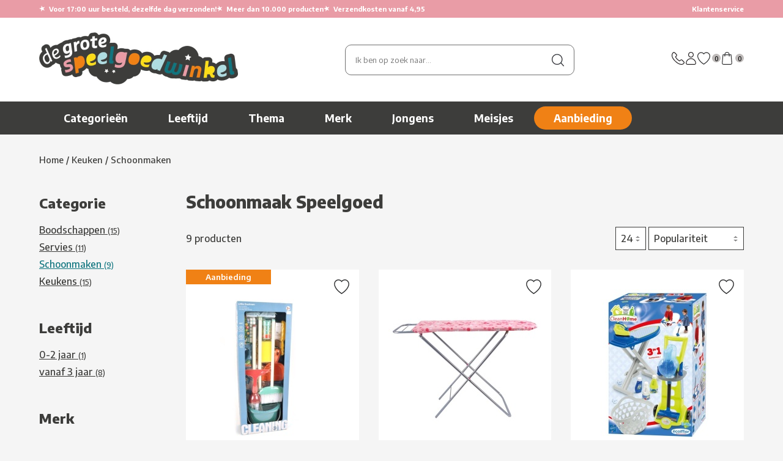

--- FILE ---
content_type: text/html; charset=utf-8
request_url: https://www.degrotespeelgoedwinkel.nl/huishoud/schoonmaken/
body_size: 9234
content:
<!doctype html>
<html lang="nl">
<head>
    <title>Schoonmaken? Schoonmaak Speelgoed kopen | De Grote Speelgoedwinkel</title>
    <meta http-equiv="content-type" content="text/html;charset=utf-8">
    <meta name="description" content="Het leukste schoonmaak speelgoed bestel je voordelig online bij De Grote Speelgoedwinkel. Populair huishoudelijk speelgoed zijn o.a. de speelgoed schoonmaaktrolley en kinderbezems. Voor 17:00 besteld = morgen in huis. Bekijk direct het assortiment schoonmaak speelgoed!">
    <meta name="keywords" content="schoonmaakspeelgoed, schoonmaken">
    <meta name="language" content="NL">
    <meta name="author" content="De Grote Speelgoedwinkel">
    <meta name="copyright" content="De Grote Speelgoedwinkel">
    <meta name="theme-color" content="#e99ca6">
        
    <link href="/favicon.ico" rel="shortcut icon" type="image/x-icon">

    <link rel="preconnect" href="https://fonts.googleapis.com">
    <link rel="preconnect" href="https://fonts.gstatic.com" crossorigin>
    <link href="https://fonts.googleapis.com/css2?family=Encode+Sans:wght@100..900&display=swap" rel="stylesheet">

    <link href="/style.degrotespeelgoedwinkel-v298.css" rel="stylesheet" type="text/css">
            <link href="//ajax.googleapis.com/ajax/libs/jqueryui/1.10.4/themes/ui-lightness/jquery-ui.css" rel="stylesheet"
              type="text/css">
        <style>
        #menu .thema a {
            background-image: url(/producten/karakters/_menu_sprite_DGSW-v89.jpg);
        }
        #menu .merk a {
            background-image: url(/producten/merken/_menu_sprite_DGSW-v95.jpg);
        }
    </style>
            <meta name="viewport" content="width=device-width, initial-scale=1">
        <style>
            @import "/style-smartphone-v298.css" screen and (max-width: 1182px);
        </style>
        <link rel="stylesheet" href="/style-2025-v298.css">
    <script src="//ajax.googleapis.com/ajax/libs/jquery/1.6/jquery.min.js" type="text/javascript"></script>
            <script src="//ajax.googleapis.com/ajax/libs/jqueryui/1.10.4/jquery-ui.min.js" type="text/javascript"></script>
            <script src="/jquery-extensions-min-v6.js" type="text/javascript"></script>
    <script src="/script-v298.js" type="text/javascript"></script>
    <script type="text/javascript">
        PARAM = '';
        PARAM_VT = '';
        A4Y = '';
        CLFS = '';
        BP = '/';
        SHOP = 'DGSW';
        TFC_WS = '2087';
        GA_GTM = '1';
        GA_CMT = '';
        VM = false;
        VV = '';
    </script>
    
            <script>(function (w, d, s, l, i) {
                w[l] = w[l] || [];
                w[l].push({'gtm.start': new Date().getTime(), event: 'gtm.js'});
                var f = d.getElementsByTagName(s)[0], j = d.createElement(s), dl = l != 'dataLayer' ? '&l=' + l : '';
                j.async = true;
                j.src = 'https://www.googletagmanager.com/gtm.js?id=' + i + dl;
                f.parentNode.insertBefore(j, f);
            })(window, document, 'script', 'dataLayer', 'GTM-B3L4');</script>

        <!--
        <script async src="https://www.googletagmanager.com/gtag/js?id=G-WWQJ848Y9Z"></script>
        <script>
            window.dataLayer = window.dataLayer || [];
            function gtag(){dataLayer.push(arguments);}
            gtag('js', new Date());
            gtag('config', 'G-WWQJ848Y9Z');
        </script>
        -->
    
    </head>

<body class="">

<noscript>
    <iframe src="https://www.googletagmanager.com/ns.html?id=GTM-B3L4"
            height="0" width="0" style="display:none;visibility:hidden"></iframe>
</noscript>

<div id="topheader-bg">
    <div id="topheader">
                    <div id="topheader-stars">
                <span class="star-placeholder">
                    <span class="star">★</span> Voor 17:00 uur besteld, dezelfde dag verzonden!                </span>
                <span class="star-placeholder">
                    <span class="star">★</span> Meer dan 10.000 producten
                </span>
                <span class="star-placeholder">
                    <span class="star">★</span> Verzendkosten vanaf 4,95
                </span>
            </div>
            <a class="support" href="/klantenservice/">Klantenservice</a>
            </div>
</div>

<div id="header-bg">
    <div id="header">
        <div class="flex align-center gap-4">
            <a class="menu-toggler" href="#menu">
                <svg xmlns="http://www.w3.org/2000/svg" viewBox="0 0 24 24" fill="currentColor" class="size-8">
    <path fill-rule="evenodd" d="M3 6.75A.75.75 0 0 1 3.75 6h16.5a.75.75 0 0 1 0 1.5H3.75A.75.75 0 0 1 3 6.75ZM3 12a.75.75 0 0 1 .75-.75h16.5a.75.75 0 0 1 0 1.5H3.75A.75.75 0 0 1 3 12Zm0 5.25a.75.75 0 0 1 .75-.75h16.5a.75.75 0 0 1 0 1.5H3.75a.75.75 0 0 1-.75-.75Z" clip-rule="evenodd" />
</svg>
            </a>

            <a class="header-logo" href="/">
                <img src="/images/2025/logo-dgsw.jpg" alt="de grote speelgoedwinkel">
            </a>

            <div class="header-icons header-icons-mobile">
                <a href="/klantenservice/contact/">
                    <img src="/images/2025/icons/klantenservice.svg" alt="Contact">
                </a>

                <a href="/account/">
                    <img src="/images/2025/icons/account.svg" alt="Account">
                </a>

                <a class="inline-flex" href="/verlanglijstje/">
                    <img src="/images/2025/icons/favoriet.svg" alt="Verlanglijstje">
                    <span class="count-label" id="vlAantal">0</span>
                </a>

                <a class="inline-flex" href="/winkelwagen/">
                    <img src="/images/2025/icons/tas.svg" alt="Winkelwagen">
                    <span class="count-label">0</span>
                </a>
            </div>
        </div>

                <div class="header-zoeken" id="zoeken">
            <form action="https://www.degrotespeelgoedwinkel.nl/zoeken/" method="get" onsubmit="siteZoeken(this)">
                <div class="autofill" id="div-af-sitezoeken" onmousedown="autofillDivMouseDown(this)"
                     onmouseup="autofillDivMouseUp(this)" onmouseout="autofillDivMouseUp(this)"></div>
                <input class="clearValue" id="inp-af-sitezoeken" maxlength="50" name="zoekwoorden" type="text"
                       value="" onblur="autofillClose('div-af-sitezoeken', 250)"
                       onfocus="autofillOpen('div-af-sitezoeken')" onkeyup="autofillLoad(event)"
                       placeholder="Ik ben op zoek naar...">
                <a class="zoeken" href="https://www.degrotespeelgoedwinkel.nl/zoeken/" onclick="return siteZoeken(this)">
                    <img src="/images/2025/search.jpg" class="search-img" alt="Zoeken">
                </a>
                <a id="zoeken-legen" href="#zoeken-legen" title="Opnieuw">&times;</a>
            </form>
        </div>

        <div class="header-icons header-icons-tablet">
            <a href="/klantenservice/contact/">
                <img src="/images/2025/icons/klantenservice.svg" alt="Contact">
            </a>

            <a href="/account/">
                <img src="/images/2025/icons/account.svg" alt="Account">
            </a>

            <a class="inline-flex" href="/verlanglijstje/">
                <img src="/images/2025/icons/favoriet.svg" alt="Verlanglijstje">
                <span class="count-label" id="vlAantal">0</span>
            </a>

            <a class="inline-flex" href="/winkelwagen/">
                <img src="/images/2025/icons/tas.svg" alt="Winkelwagen">
                <span class="count-label">0</span>
            </a>
        </div>
    </div>
</div>

<div id="menu-bg">
    <ul id="menu">
        <li class="eerste">
            <a class="m sub" href="/categorieen/" id="suba1">Categorie&euml;n</a>
            <div class="sub" id="subm1">
                			<div class="kolom">
				<strong><a href="/bekende-merken/">Bekende merken</a></strong>
				<a href="/vtech/">Vtech Speelgoed</a>
				<a class="meer" href="/bekende-merken/" rel="nofollow">Meer...</a>
				<strong><a href="/lego/">Lego Speelgoed</a></strong>
				<a href="/lego/city/">Lego City</a>
				<a class="meer" href="/lego/" rel="nofollow">Meer...</a>
				<strong><a href="/playmobil/">Playmobil</a></strong>
				<a href="/playmobil/air-stuntshow/">Air Stuntshow</a>
				<a class="meer" href="/playmobil/" rel="nofollow">Meer...</a>
				<strong><a href="/baby-en-peuter/">Babyspeelgoed</a></strong>
				<a href="/baby-en-peuter/hout/">Hout</a>
				<a class="meer" href="/baby-en-peuter/" rel="nofollow">Meer...</a>
				<strong><a href="/peuter/">Peuterspeelgoed</a></strong>
				<a href="/peuter/activity-peuter/">Activity Peuter</a>
				<a class="meer" href="/peuter/" rel="nofollow">Meer...</a>
				<strong><a href="/gezelschapsspellen/">Gezelschapsspellen</a></strong>
				<a href="/gezelschapsspellen/lorcana/">Lorcana</a>
				<a class="meer" href="/gezelschapsspellen/" rel="nofollow">Meer...</a>
				<strong><a href="/tienerpoppen/">Tienerpoppen</a></strong>
				<a href="/tienerpoppen/barbie/">Barbie</a>
				<a class="meer" href="/tienerpoppen/" rel="nofollow">Meer...</a>
				<strong><a href="/puzzels/">Legpuzzels</a></strong>
				<a href="/puzzels/3d-puzzels/">3D-puzzels</a>
				<a class="meer" href="/puzzels/" rel="nofollow">Meer...</a>
			</div>
			<div class="kolom">
				<strong><a href="/hobby-en-creatief/">Knutselen</a></strong>
				<a href="/hobby-en-creatief/aquagelz/">Aquagelz</a>
				<a class="meer" href="/hobby-en-creatief/" rel="nofollow">Meer...</a>
				<strong><a href="/autos-en-garages/">Speelgoedauto</a></strong>
				<a href="/siku/">Siku</a>
				<strong><a href="/bekende-tv-figuren/">Bekende tv figuren</a></strong>
				<a href="/bekende-tv-figuren/five-nights-at-freddys/">Five Nights At Freddy's </a>
				<a class="meer" href="/bekende-tv-figuren/" rel="nofollow">Meer...</a>
				<strong><a href="/bouwspeelgoed-en-constructiespeelgoed/">Bouwspeelgoed</a></strong>
				<a href="/bouwspeelgoed-en-constructiespeelgoed/smartmax/">Smartmax</a>
				<a class="meer" href="/bouwspeelgoed-en-constructiespeelgoed/" rel="nofollow">Meer...</a>
				<strong><a href="/houten-speelgoed/">Houten speelgoed</a></strong>
				<a href="/houten-speelgoed/vormenstoof/">Vormenstoof</a>
				<a class="meer" href="/houten-speelgoed/" rel="nofollow">Meer...</a>
				<strong><a href="/op-afstand-bestuurbaar/">Radiografisch Speelgoed</a></strong>
				<a href="/op-afstand-bestuurbaar/autos/">Radiografische Auto´s</a>
				<a href="/op-afstand-bestuurbaar/robot/">Speelgoed robots</a>
				<strong><a href="/huishoud/">Keuken</a></strong>
				<a href="/huishoud/boodschappen/">Boodschappen</a>
				<a class="meer" href="/huishoud/" rel="nofollow">Meer...</a>
				<strong><a href="/jongens/">Jongensspeelgoed</a></strong>
				<a href="/jongens/mister-beast/">Mister Beast</a>
				<a class="meer" href="/jongens/" rel="nofollow">Meer...</a>
			</div>
			<div class="kolom">
				<strong><a href="/meisjes/">Meisjes</a></strong>
				<a href="/meisjes/kimmon/">Kimmon</a>
				<a class="meer" href="/meisjes/" rel="nofollow">Meer...</a>
				<strong><a href="/buitenspeelgoed/">Buitenspeelgoed</a></strong>
				<a href="/buitenspeelgoed/bellenblaas/">Bellenblaas</a>
				<a class="meer" href="/buitenspeelgoed/" rel="nofollow">Meer...</a>
				<strong><a href="/muziek-en-toebehoren/">Muziek Speelgoed</a></strong>
				<a href="/muziek-en-toebehoren/disco/">Disco</a>
				<a class="meer" href="/muziek-en-toebehoren/" rel="nofollow">Meer...</a>
				<strong><a href="/kleding-en-accessoires/">Kleding &amp; Accessoires</a></strong>
				<a href="/kleding-en-accessoires/kleding/">Verkleedkleding</a>
				<a href="/kleding-en-accessoires/accessoires/">Verkleedaccessoires</a>
				<strong><a href="/tassen-rugzakken-en-etuis/">Kindertassen, rugzakken, paraplu's en portemonnees</a></strong>
				<a href="/tassen-rugzakken-en-etuis/paraplus/">Kinderparaplu's</a>
				<a class="meer" href="/tassen-rugzakken-en-etuis/" rel="nofollow">Meer...</a>
				<strong><a href="/educatief/">Educatief Speelgoed</a></strong>
				<a href="/educatief/squla/">Squla</a>
				<a class="meer" href="/educatief/" rel="nofollow">Meer...</a>
				<strong><a href="/diversen/">Diversen</a></strong>
				<a href="/diversen/kadopapier/">Kadopapier</a>
				<a class="meer" href="/diversen/" rel="nofollow">Meer...</a>
				<strong><a href="/school/">School</a></strong>
				<a href="/school/eten-en-drinken/">Lunchboxen en Schoolbekers</a>
				<a href="/school/schoolartikelen/">Schoolartikelen</a>
			</div>
			<div class="kolom laatste">
				<strong><a href="/pluche-en-knuffels/">Knuffels</a></strong>
				<a href="/pluche-en-knuffels/snackles/">Snackles</a>
				<a class="meer" href="/pluche-en-knuffels/" rel="nofollow">Meer...</a>
				<strong><a href="/sport/">Sportartikelen</a></strong>
				<a href="/sport/voetbal/">Voetbal</a>
				<a class="meer" href="/sport/" rel="nofollow">Meer...</a>
				<strong><a href="/feestartikelen/">Feestartikelen</a></strong>
				<a href="/kleding-en-accessoires/">Carnaval</a>
				<a class="meer" href="/feestartikelen/" rel="nofollow">Meer...</a>
				<strong><a href="/boeken/">Boeken</a></strong>
				<a href="/boeken/deltas/">Boeken</a>
				<strong class="geensubs"><a href="/baby-annabell/">Baby Annabell</a></strong>
				<strong class="geensubs"><a href="/little-dutch/">Little Dutch</a></strong>
				<strong class="geensubs"><a href="/categorieen/">Meer categorie&euml;n...</a></strong>
			</div>
            </div>
        </li>
        <li>
            <a class="m sub" href="#" id="suba2">Leeftijd</a>
            <div class="sub" id="subm2">
                			<div class="kolom">
				<strong>Leeftijd: 0 jaar of ouder</strong>
				<a href="https://www.degrotespeelgoedwinkel.nl/zoeken/?leeftijd=0-2">0 tot 2 jaar</a>
				<a href="https://www.degrotespeelgoedwinkel.nl/zoeken/?leeftijd=2">vanaf 2 jaar</a>
				<a href="https://www.degrotespeelgoedwinkel.nl/zoeken/?leeftijd=3">vanaf 3 jaar</a>
				<a href="https://www.degrotespeelgoedwinkel.nl/zoeken/?leeftijd=4">vanaf 4 jaar</a>
				<a href="https://www.degrotespeelgoedwinkel.nl/zoeken/?leeftijd=5">vanaf 5 jaar</a>
				<a href="https://www.degrotespeelgoedwinkel.nl/zoeken/?leeftijd=6">vanaf 6 jaar</a>
				<a href="https://www.degrotespeelgoedwinkel.nl/zoeken/?leeftijd=7">vanaf 7 jaar</a>
				<a href="https://www.degrotespeelgoedwinkel.nl/zoeken/?leeftijd=8">vanaf 8 jaar</a>
				<a href="https://www.degrotespeelgoedwinkel.nl/zoeken/?leeftijd=9">vanaf 9 jaar</a>
				<a href="https://www.degrotespeelgoedwinkel.nl/zoeken/?leeftijd=10">vanaf 10 jaar</a>
				<a href="https://www.degrotespeelgoedwinkel.nl/zoeken/?leeftijd=11">vanaf 11 jaar</a>
				<a href="https://www.degrotespeelgoedwinkel.nl/zoeken/?leeftijd=12">vanaf 12 jaar</a>
				<a href="https://www.degrotespeelgoedwinkel.nl/zoeken/?leeftijd=13-">13 jaar en ouder</a>
				
			</div>
			<div class="kolom laatste">
				<strong>Leeftijd: 0 - 24 maanden</strong>
				<a href="https://www.degrotespeelgoedwinkel.nl/zoeken/?leeftijd=0-2&amp;leeftijd_vanaf=0">Vanaf 0 maanden</a>
				<a href="https://www.degrotespeelgoedwinkel.nl/zoeken/?leeftijd=0-2&amp;leeftijd_vanaf=3">Vanaf 3 maanden</a>
				<a href="https://www.degrotespeelgoedwinkel.nl/zoeken/?leeftijd=0-2&amp;leeftijd_vanaf=6">Vanaf 6 maanden</a>
				<a href="https://www.degrotespeelgoedwinkel.nl/zoeken/?leeftijd=0-2&amp;leeftijd_vanaf=9">Vanaf 9 maanden</a>
				<a href="https://www.degrotespeelgoedwinkel.nl/zoeken/?leeftijd=0-2&amp;leeftijd_vanaf=12">Vanaf 12 maanden</a>
				<a href="https://www.degrotespeelgoedwinkel.nl/zoeken/?leeftijd=0-2&amp;leeftijd_vanaf=18">Vanaf 18 maanden</a>
			</div>
			<a class="mid" href="/zoeken/?alle" rel="nofollow">Alle leeftijden...</a>
            </div>
        </li>
        <li>
            <a class="m sub" href="#" id="suba3">Thema</a>
            <div class="sub" id="subm3">
                			<div class="kolom sprite thema">
				<a href="https://www.degrotespeelgoedwinkel.nl/zoeken/?karakter=Brandweerman+Sam" class="sprite-r1">Brandweerman Sam</a>
				<a href="https://www.degrotespeelgoedwinkel.nl/zoeken/?karakter=Dragons" class="sprite-r2">Dragons</a>
				<a href="https://www.degrotespeelgoedwinkel.nl/zoeken/?karakter=Minions" class="sprite-r3">Minions</a>
				<a href="https://www.degrotespeelgoedwinkel.nl/zoeken/?karakter=Paw+Patrol" class="sprite-r4">Paw Patrol</a>
			</div>
			<div class="kolom sprite thema">
				<a href="/bekende-tv-figuren/peppa-pig/" class="sprite-r5">Peppa Pig</a>
				<a href="/barbie/" class="sprite-r6">Barbie</a>
				<a href="/bekende-tv-figuren/cars/" class="sprite-r7">Cars</a>
				<a href="/disney-princess/" class="sprite-r8">Disney Princess</a>
			</div>
			<div class="kolom laatste sprite thema">
				<a href="https://www.degrotespeelgoedwinkel.nl/zoeken/?karakter=Filly" class="sprite-r9">Filly</a>
				<a href="/bekende-tv-figuren/nijntje/" class="sprite-r10">Nijntje</a>
				<a href="https://www.degrotespeelgoedwinkel.nl/zoeken/?karakter=Smurfen" class="sprite-r11">Smurfen</a>
				<a href="/baby-en-peuter/woezel-en-pip/" class="sprite-r12">Woezel &amp; Pip</a>
				<a href="/bekende-tv-figuren/star-wars/" class="sprite-r13">Star Wars</a>
			</div>
			<a class="mid3" href="/zoeken/?alle" rel="nofollow">Alle thema's...</a>
            </div>
        </li>
        <li>
            <a class="m sub" href="/bekende-merken/" id="suba4">Merk</a>
            <div class="sub" id="subm4">
                			<div class="kolom sprite merk">
				<a href="https://www.degrotespeelgoedwinkel.nl/zoeken/?merk=Little+Dutch" class="sprite-r1">Little Dutch</a>
				<a href="/baby-born/" class="sprite-r2">Baby Born</a>
				<a href="/barbie/" class="sprite-r3">Barbie</a>
				<a href="/lego/duplo/" class="sprite-r4">Duplo</a>
				<a href="/fisher-price/" class="sprite-r5">Fisher Price</a>
				<a href="https://www.degrotespeelgoedwinkel.nl/zoeken/?merk=Hot+Wheels" class="sprite-r6">Hot Wheels</a>
				<a href="/jumbo/" class="sprite-r7">Jumbo</a>
				<a href="/lego/" class="sprite-r8">Lego</a>
				<a href="/playmobil/" class="sprite-r9">Playmobil</a>
				<a href="/ravensburger/" class="sprite-r10">Ravensburger</a>
				<a href="/vtech/" class="sprite-r11">Vtech</a>
			</div>
			<div class="kolom laatste sprite merk">
				<a href="/999-games/" class="sprite-r12">999-games</a>
				<a href="/bruder/" class="sprite-r13">Bruder</a>
				<a href="/bruynzeel/" class="sprite-r14">Bruynzeel</a>
				<a href="/carrera/" class="sprite-r15">Carrera</a>
				<a href="/chicco/" class="sprite-r16">Chicco</a>
				<a href="https://www.degrotespeelgoedwinkel.nl/zoeken/?merk=Goliath" class="sprite-r17">Goliath</a>
				<a href="/hasbro/" class="sprite-r18">Hasbro</a>
				<a href="/hasbro/nerf/" class="sprite-r19">Nerf</a>
				<a href="https://www.degrotespeelgoedwinkel.nl/zoeken/?merk=Clementoni" class="sprite-r20">Clementoni</a>
				<a href="https://www.degrotespeelgoedwinkel.nl/zoeken/?merk=Dickie+Toys" class="sprite-r21">Dickie Toys</a>
				<a href="https://www.degrotespeelgoedwinkel.nl/zoeken/?merk=Mattel" class="sprite-r22">Mattel</a>
				<a href="/megabloks/" class="sprite-r23">Mega Bloks</a>
			</div>
			<a class="mid" href="/bekende-merken/">Meer merken...</a>
            </div>
        </li>
        <li><a class="m" href="/jongens/" id="suba5">Jongens</a></li>
        <li><a class="m" href="/meisjes/" id="suba6">Meisjes</a></li>
        <li class="aanbieding"><a class="m" href="/aanbiedingen/" id="suba7">Aanbieding</a></li>
    </ul>

    <a href="#menu" id="menu-close-btn">
        <img alt="x" class="size-6" src="/images/2025/icons/kruis-white.svg">
    </a>
</div>

<div id="container">
    <div class="breadcrumb" itemscope itemtype="http://schema.org/BreadcrumbList"><span itemprop="itemListElement" itemscope itemtype="http://schema.org/ListItem"><a href="/" itemprop="item"><span itemprop="name">Home</span><meta itemprop="position" content="1"></a></span> / <span itemprop="itemListElement" itemscope itemtype="http://schema.org/ListItem"><a href="/huishoud/" itemprop="item"><span itemprop="name">Keuken</span><meta itemprop="position" content="2"></a></span> / <span itemprop="itemListElement" itemscope itemtype="http://schema.org/ListItem"><a href="/huishoud/schoonmaken/" itemprop="item"><span itemprop="name">Schoonmaken</span><meta itemprop="position" content="3"></a></span></div>            <div id="content">            <div class="categorie-wrapper clearfix">
<div class="filters">
    <div class="filters-toggle">
        <span>Filteren</span>
        <span>
            <img class="arrow-top" src="/images/2025/arrow-top.png" alt="/\">
            <img class="arrow-bottom" src="/images/2025/arrow-bottom.png" alt="\/">
        </span>
    </div>

    <div class="filters-verfijnen">

    </div>
</div>

<div class="verfijnen" data-category-id="11">
                        <h5 >
                            <span>Categorie</span></h5>
                        <div class="p">
                                                                <a href="/huishoud/boodschappen/" class="filter">
                                        <span class="l">Boodschappen</span> <var>(15)</var></a>
                                                                        <a href="/huishoud/speelgoed-servies/" class="filter">
                                        <span class="l">Servies</span> <var>(11)</var></a>
                                                                        <a href="/huishoud/schoonmaken/" class="filter actief">
                                        <span class="l">Schoonmaken</span> <var>(9)</var></a>
                                                                        <a href="/huishoud/keukens/" class="filter">
                                        <span class="l">Keukens</span> <var>(15)</var></a>
                                                            </div>
                                                <h5 >
                            <span>Leeftijd</span></h5>
                        <div class="p">
                                                                <a href="/huishoud/schoonmaken/?leeftijd=0-2" class="filter">
                                        <span class="l">0-2 jaar</span> <var>(1)</var></a>
                                                                        <a href="/huishoud/schoonmaken/?leeftijd=3" class="filter">
                                        <span class="l">vanaf 3 jaar</span> <var>(8)</var></a>
                                                            </div>
                                                <h5 >
                            <span>Merk</span></h5>
                        <div class="p">
                                                                <a href="/huishoud/schoonmaken/?merk=Tefal" class="filter">
                                        <span class="l">Tefal</span> <var>(1)</var></a>
                                                                        <a href="/huishoud/schoonmaken/?merk=Klein" class="filter">
                                        <span class="l">Klein</span> <var>(1)</var></a>
                                                            </div>
                                                <h5 >
                            <span>Prijs</span></h5>
                        <div class="p">
                                                            <div class="div-prijs-slider">
                                    <div id="verfijnen-prijs-slider" data-href="/huishoud/schoonmaken/?prijs=-" data-step="5"></div>
                                    <input id="verfijnen-prijs-min" class="prijs slider-min-max slider-min" min="0"
                                           max="245" step="5" type="number"
                                           value="0"
                                           size="3" name="prijs[min]">
                                    <input id="verfijnen-prijs-max" class="prijs right slider-min-max slider-max" min="5"
                                           max="250" step="5" type="number" value="250"
                                           size="3" name="prijs[max]">
                                </div>
                                <script type="text/javascript">
                                    $(function () {
                                        var $slider = $('#verfijnen-prijs-slider');
                                        var $slider_min = $('#verfijnen-prijs-min');
                                        var $slider_max = $('#verfijnen-prijs-max');
                                        var iSliderMin = $slider_min.val() * 1;
                                        var iSliderMax = $slider_max.val() * 1;
                                        $slider.slider({
                                            range: true,
                                            min: 0,
                                            max: 250,
                                            step: 5,
                                            values: [iSliderMin, iSliderMax],
                                            slide: function (event, ui) {
                                                $slider_min.val(ui.values[0]);
                                                $slider_max.val(ui.values[1]);
                                            },
                                            change: function (event, ui) {
                                                if (iSliderMin != ui.values[0] || iSliderMax != ui.values[1]) {
                                                    iSliderMin = ui.values[0];
                                                    iSliderMax = ui.values[1];

                                                    if (iSliderMax == 0) {
                                                        iSliderMax = 5;
                                                    }
                                                    if (iSliderMax < iSliderMin) {
                                                        var iSliderHulp = iSliderMax;
                                                        iSliderMax = iSliderMin;
                                                        iSliderMin = iSliderHulp;
                                                    }

                                                    $('#content').css('opacity', .5);

                                                    window.location.href = $slider.attr('data-href').replace('prijs=-', 'prijs=' + iSliderMin + '-' + iSliderMax);
                                                }
                                            }
                                        });
                                        $slider_min.change(function () {
                                            $slider.slider('option', 'values', [$slider_min.val(), $slider_max.val()]);
                                        });
                                        $slider_max.change(function () {
                                            $slider.slider('option', 'values', [$slider_min.val(), $slider_max.val()]);
                                        });
                                    });
                                </script>
                                                        </div>
                                                <h5 >
                            <span>Materiaal</span></h5>
                        <div class="p">
                                                                <a href="/huishoud/schoonmaken/?materiaal=Kunststof" class="filter">
                                        <span class="l">Kunststof</span> <var>(6)</var></a>
                                                                        <a href="/huishoud/schoonmaken/?materiaal=Plastic" class="filter">
                                        <span class="l">Plastic</span> <var>(2)</var></a>
                                                                        <a href="/huishoud/schoonmaken/?materiaal=Metaal" class="filter">
                                        <span class="l">Metaal</span> <var>(1)</var></a>
                                                            </div>
                                                <h5 >
                            <span>Aanbieding</span></h5>
                        <div class="p">
                                                                <a href="/huishoud/schoonmaken/?aanbieding=ja" class="filter">
                                        <span class="l">Ja</span> <var>(2)</var></a>
                                                                        <a href="/huishoud/schoonmaken/?aanbieding=nee" class="filter">
                                        <span class="l">Nee</span> <var>(7)</var></a>
                                                            </div>
                        </div>
<!--
<div data-verfijnen="end" style="display: none"></div>
-->
    <div class="overzicht">
        <h1>Schoonmaak Speelgoed</h1>
        <form action="/huishoud/schoonmaken/" method="post">
    <div class="flex justify-between mb-8 align-center">
        <div class="resultaat">9 producten</div>

        <div class="keuze">
            <select class="styled app" name="aantalperpagina" onchange="this.form.submit()" tabindex="-1"
                    title="Producten per pagina">
                                    <option value="24">24</option>
                                        <option value="36">36</option>
                                        <option value="48">48</option>
                                </select> <select class="styled" name="sorteren" onchange="this.form.submit()" tabindex="-1"
                              title="Producten sorteren">
                                    <option value="" selected>Populariteit</option>
                                        <option value="prijs_sorteren">Prijs (oplopend)</option>
                                        <option value="naam">Alfabetisch</option>
                                        <option value="leeftijd">Leeftijd (oplopend)</option>
                                </select>
        </div>
    </div>
</form>

<form action="/winkelwagen/" method="post">
    <div class="producten">
                <div class="product" data-id="151350">
                            <div class="sale">Aanbieding</div>
            
                            <a class="product-wishlist not-in-wishlist" href="/verlanglijstje/?id=151350"
                   rel="nofollow" title="Voeg toe aan verlanglijstje">
                    <img src="/images/2025/icons/favoriet.svg" alt="Wishlist">
                </a>
            
            <a href="/keuken/schoonmaken/schoonmaak-set-18-delig/">                <img alt="Schoonmaak Set 18-delig" class="foto" src="/producten/01-476-0220/thumb/schoonmaak-set-18-delig.jpg"></a>

            <a href="/keuken/schoonmaken/schoonmaak-set-18-delig/" class="titel">Schoonmaak Set 18-delig</a>

            <div class="flex justify-between align-center prices">
                <span class="inline-flex gap-2"><span class="discount">18,99</span></span>
                                    <a class="knop blauw" href="/winkelwagen/?id=151350"
                       rel="nofollow">Bestel</a>
                                </div>
        </div>
                <div class="product" data-id="159978">
            
                            <a class="product-wishlist not-in-wishlist" href="/verlanglijstje/?id=159978"
                   rel="nofollow" title="Voeg toe aan verlanglijstje">
                    <img src="/images/2025/icons/favoriet.svg" alt="Wishlist">
                </a>
            
            <a href="/keuken/schoonmaken/strijkplank-mini-71-x-60-cm/">                <img alt="Strijkplank Mini 71x60cm" class="foto" src="/producten/01-475-7260/thumb/strijkplank-mini-71-x-60-cm.jpg"></a>

            <a href="/keuken/schoonmaken/strijkplank-mini-71-x-60-cm/" class="titel">Strijkplank Mini 71x60cm</a>

            <div class="flex justify-between align-center prices">
                <span class="inline-flex gap-2"><span class="price">19,99</span></span>
                                    <a class="knop blauw" href="/winkelwagen/?id=159978"
                       rel="nofollow">Bestel</a>
                                </div>
        </div>
                <div class="product" data-id="163230">
            
                            <a class="product-wishlist not-in-wishlist" href="/verlanglijstje/?id=163230"
                   rel="nofollow" title="Voeg toe aan verlanglijstje">
                    <img src="/images/2025/icons/favoriet.svg" alt="Wishlist">
                </a>
            
            <a href="/keuken/schoonmaken/cleanhome-3in1-cleaning-set/">                <img alt="Cleanhome 3in1 cleaning set" class="foto" src="/producten/01-418-1762/thumb/cleanhome-3-in-1-cleaning-set.jpg"></a>

            <a href="/keuken/schoonmaken/cleanhome-3in1-cleaning-set/" class="titel">Cleanhome 3in1 cleaning set</a>

            <div class="flex justify-between align-center prices">
                <span class="inline-flex gap-2"><span class="price">24,99</span></span>
                                    <a class="knop blauw" href="/winkelwagen/?id=163230"
                       rel="nofollow">Bestel</a>
                                </div>
        </div>
                <div class="product" data-id="165951">
            
                            <a class="product-wishlist not-in-wishlist" href="/verlanglijstje/?id=165951"
                   rel="nofollow" title="Voeg toe aan verlanglijstje">
                    <img src="/images/2025/icons/favoriet.svg" alt="Wishlist">
                </a>
            
            <a href="/keuken/schoonmaken/schoonmaak-set-kind/">                <img alt="Schoonmaak Set Kind" class="foto" src="/producten/01-476-6751/thumb/schoonmaak-set-kind.jpg"></a>

            <a href="/keuken/schoonmaken/schoonmaak-set-kind/" class="titel">Schoonmaak Set Kind</a>

            <div class="flex justify-between align-center prices">
                <span class="inline-flex gap-2"><span class="price">9,99</span></span>
                                    <a class="knop blauw" href="/winkelwagen/?id=165951"
                       rel="nofollow">Bestel</a>
                                </div>
        </div>
                <div class="product" data-id="167502">
                            <div class="sale">Aanbieding</div>
            
                            <a class="product-wishlist not-in-wishlist" href="/verlanglijstje/?id=167502"
                   rel="nofollow" title="Voeg toe aan verlanglijstje">
                    <img src="/images/2025/icons/favoriet.svg" alt="Wishlist">
                </a>
            
            <a href="/keuken/schoonmaken/afwasbak-met-echt-kraantje-en-color-changing-servies/">                <img alt="Afwasbak Met Echt Kraantje En Color Changing Servies" class="foto" src="/producten/01-474-2150/thumb/afwasbak-met-echt-kraantje-en-color-changing-servies.jpg"></a>

            <a href="/keuken/schoonmaken/afwasbak-met-echt-kraantje-en-color-changing-servies/" class="titel">Afwasbak Met Echt Kraantje En Color Changing Servies</a>

            <div class="flex justify-between align-center prices">
                <span class="inline-flex gap-2"><span class="discount">15,99</span></span>
                                    <a class="knop blauw" href="/winkelwagen/?id=167502"
                       rel="nofollow">Bestel</a>
                                </div>
        </div>
                <div class="product" data-id="168545">
            
                            <a class="product-wishlist not-in-wishlist" href="/verlanglijstje/?id=168545"
                   rel="nofollow" title="Voeg toe aan verlanglijstje">
                    <img src="/images/2025/icons/favoriet.svg" alt="Wishlist">
                </a>
            
            <a href="/keuken/schoonmaken/smoby-strijkcentrale-met-strijkplank-tefal-10-delig/">                <img alt="Smoby Strijkcentrale Met Strijkplank Tefal 10 Delig" class="foto" src="/producten/01-475-0125/thumb/smoby-strijkcentrale-met-strijkplank-tefal-10-delig.jpg"></a>

            <a href="/keuken/schoonmaken/smoby-strijkcentrale-met-strijkplank-tefal-10-delig/" class="titel">Smoby Strijkcentrale Met Strijkplank Tefal 10 Delig</a>

            <div class="flex justify-between align-center prices">
                <span class="inline-flex gap-2"><span class="price">39,99</span></span>
                                    <a class="knop blauw" href="/winkelwagen/?id=168545"
                       rel="nofollow">Bestel</a>
                                </div>
        </div>
                <div class="product" data-id="122696">
            
                            <a class="product-wishlist not-in-wishlist" href="/verlanglijstje/?id=122696"
                   rel="nofollow" title="Voeg toe aan verlanglijstje">
                    <img src="/images/2025/icons/favoriet.svg" alt="Wishlist">
                </a>
            
            <a href="/keuken/schoonmaken/wasmachine-mijn-eerste/">                <img alt="Wasmachine Mijn Eerste" class="foto" src="/producten/01-473-3216/thumb/wasmachine-mijn-eerste.jpg"></a>

            <a href="/keuken/schoonmaken/wasmachine-mijn-eerste/" class="titel">Wasmachine Mijn Eerste</a>

            <div class="flex justify-between align-center prices">
                <span class="inline-flex gap-2"><span class="price">12,99</span></span>
                                    <a class="knop blauw" href="/winkelwagen/?id=122696"
                       rel="nofollow">Bestel</a>
                                </div>
        </div>
                <div class="product" data-id="10792">
            
                            <a class="product-wishlist not-in-wishlist" href="/verlanglijstje/?id=10792"
                   rel="nofollow" title="Voeg toe aan verlanglijstje">
                    <img src="/images/2025/icons/favoriet.svg" alt="Wishlist">
                </a>
            
            <a href="/huishoud/diversen/dokterskoffer-klein/">                <img alt="Dokterskoffer Klein" class="foto" src="/producten/01-554-7888/thumb/dokterskoffer-klein.jpg"></a>

            <a href="/huishoud/diversen/dokterskoffer-klein/" class="titel">Dokterskoffer Klein</a>

            <div class="flex justify-between align-center prices">
                <span class="inline-flex gap-2"><span class="price">6,99</span></span>
                                    <a class="knop blauw" href="/winkelwagen/?id=10792"
                       rel="nofollow">Bestel</a>
                                </div>
        </div>
                <div class="product" data-id="121000">
            
                            <a class="product-wishlist not-in-wishlist" href="/verlanglijstje/?id=121000"
                   rel="nofollow" title="Voeg toe aan verlanglijstje">
                    <img src="/images/2025/icons/favoriet.svg" alt="Wishlist">
                </a>
            
            <a href="/keuken/schoonmaken/mijn-eerste-strijkijzer/">                <img alt="Strijkijzer Mijn Eerste" class="foto" src="/producten/01-475-4010/thumb/strijkijzer-mijn-eerste.jpg"></a>

            <a href="/keuken/schoonmaken/mijn-eerste-strijkijzer/" class="titel">Strijkijzer Mijn Eerste</a>

            <div class="flex justify-between align-center prices">
                <span class="inline-flex gap-2"><span class="price">9,99</span></span>
                                    <a class="knop blauw" href="/winkelwagen/?id=121000"
                       rel="nofollow">Bestel</a>
                                </div>
        </div>
            </div>
            <div class="nummers onder"><span class="disabled"><img alt="<" src="/images/2025/arrow-left.png"></span><span class="current">1</span><span class="disabled"><img alt=">" src="/images/2025/arrow-right.png"></span></div></form>
    </div>
</div>
    <div class="tekst tekst-sub"><div><strong>Schoonmaak speelgoed</strong> is populair onder kinderen die graag vadertje en moedertje spelen. Naast alle gezelligheid in het fictieve gezin, moeten er ook klusjes gedaan worden. Met het <strong>huishoudelijke speelgoed</strong> van De Grote Speelgoedwinkel is het net echt! Doe de was in de wasmachine, strijk kleding met het strijkijzer en strijkplank en maak de vloer schoon met de stofzuiger.</div>
<div></div>
<h2>Speelgoed schoonmaaksets</h2>
<div>We hebben allerlei leuk speelgoed voor je in onze webshop. Kun je niet kiezen met wel huishoudelijk speelgoed je wilt spelen? Bekijk dan eens onze aanbevelingen:</div>
<ul>
    <li>De <strong><a href="/huishoud/schoonmaken/schoonmaaktrolly/">Schoonmaaktrolley</a></strong> is razend populair. In de kar vind je alles wat je nodig hebt om het huis goed schoon te maken.&nbsp;</li>
    <li>De <a href="/keuken/schoonmaken/stofzuiger-bosch-mini/"><strong>S</strong><strong>tofzuiger Bosch mini</strong></a> lijkt net echt. Als je aan het stofzuigen bent maakt het apparaat echte geluiden.</li>
    <li>Tijd om de was te doen! Met de &lsquo;<strong><a href="/keuken/schoonmaken/wasmachine-mijn-eerste/">Wasmachine mijn eerste</a></strong>&rsquo; leer je precies hoe je de was doet. Stop je poppenkleding in de machine en druk op de knoppen. De was draait echt rond!&nbsp;</li>
</ul>
<div></div>
<h3>Schoonmaak speelgoed bestellen</h3>
<div>Je nieuwe speelgoed bestel je voordelig en gemakkelijk in onze webshop. De producten hebben een <strong>scherpe prijs</strong> en een <strong>goede kwaliteit</strong>. Nadat je het bestelproces hebt doorlopen, gaan we direct voor je aan het werk om je pakketje zo snel mogelijk te bezorgen. Geef je tijdens het bestelproces aan dat je gebruik wilt maken van de <strong>unieke inpakservice</strong>? Dan pakt een van onze collega&rsquo;s je pakketje in prachtig pakpapier in. Je bent dan direct klaar om het speelgoed cadeau te geven. Bestel nu jouw schoonmaak speelgoed!</div></div>
                </div>            </div>

<div id="footer">
    <div class="content">
        <div class="links">
            <p class="h3">Klantenservice</p>
            <ul>
                <li><a href="/klantenservice/bestellen/">Bestellen</a></li>
                <li><a href="/klantenservice/bezorgen/">Bezorgen</a></li>
                <li><a href="/klantenservice/betalen/">Betalen</a></li>
                <li><a href="/klantenservice/informatie-en-voorwaarden/">Voorwaarden</a></li>
                <li><a href="/klantenservice/informatie-en-voorwaarden/#privacy-policy">Privacy policy</a></li>
            </ul>
        </div>

        <div class="links">
            <p class="h3">Over ons</p>
            <ul>
                <li><a href="/klantenservice/contact/">Medewerkers</a></li>
                <li><a href="/klantenservice/garantie-en-service/">Garantie</a></li>
                <li><a href="/klantenservice/retourneren/">Retourneren</a></li>
            </ul>
        </div>

        <div class="links">
            <p class="h3">Account</p>
            <ul>
                <li><a href="/account/">Inloggen</a></li>
                <li><a href="/verlanglijstje/">Mijn verlanglijstje</a></li>
                <li><a href="/winkelwagen/">Winkelmand</a></li>
            </ul>
        </div>

        <div class="links">
            <p class="h3">Contact</p>
            <ul>
                <li><a href="tel:0515331200">0515 - 33 12 00</a></li>
                <li><a href="/klantenservice/contact/">E-mail</a></li>
            </ul>
        </div>
    </div>

    <div class="content">
        <div class="betaalinfo">
            <p class="h3">Veilig betalen</p>
            <a class="pay-logos" href="/klantenservice/betalen/">
                <img alt="Betaalopties" src="/images/2025/betaal-logos.png"></a>
        </div>

        <div class="waarborg">
            <p class="h3">Veilig winkelen</p>
            <a href="https://www.keurmerk.info/nl/consumenten/webwinkel/?key=10996" target="_blank">
                <img alt="Webshop Keurmerk"
                     src="/images/webshop-keurmerk-100x37.png" onclick="_gaq.push(['_trackEvent', 'Footer', 'click', 'thuiswinkel'])"></a>
        </div>

        <div class="volgons">
            <p class="h3">Volg ons</p>
            <a href="#">Aanmelden nieuwsbrief</a>
        </div>

        <div class="socials">
            <a href="https://www.facebook.com/degrotespeelgoedwinkel" target="_blank" title="Facebook">
                <img alt="Facebook" class="footer-facebook" src="/images/2025/footer-facebook.jpg">
            </a>
        </div>
    </div>

    
    <div class="content content-copy">
        <div class="copy">
            <p>
                &copy; 2009 - 2025 De Grote Speelgoedwinkel                &ndash; Speelgoed, Puzzels en Spellen                &ndash; <a href="https://www.degrotespeelgoedwinkel.nl/sitemap/">Sitemap</a>
            </p>
                                <p>
                        <span class="tfc-score" itemscope="itemscope" itemtype="https://schema.org/ToyStore">
                            <meta itemprop="name" content="De Grote Speelgoedwinkel">
                            <meta itemprop="url" content="https://www.degrotespeelgoedwinkel.nl/">
                            <meta itemprop="image" content="https://www.degrotespeelgoedwinkel.nl/images/2025/logo-dgsw.jpg">
                            <span itemprop="aggregateRating" itemscope="itemscope"
                                  itemtype="https://schema.org/AggregateRating">
                                Review score: <span
                                        itemprop="ratingValue">9</span> van <span
                                        itemprop="bestRating">10</span>
                                <img class="tfc-star" alt="" src="/images/feedbackcompany/star_full_new.png"><img class="tfc-star" alt="" src="/images/feedbackcompany/star_full_new.png"><img class="tfc-star" alt="" src="/images/feedbackcompany/star_full_new.png"><img class="tfc-star" alt="" src="/images/feedbackcompany/star_full_new.png"><img class="tfc-star" alt="" src="/images/feedbackcompany/star_half_new.png">                                <a class="tfc-detailslink" target="_blank"
                                   href="https://www.feedbackcompany.com/nl-nl/reviews/de%2dgrote%2dspeelgoedwinkel/"><span
                                            itemprop="ratingCount">8938</span> beoordelingen</a><br>
                            </span>
                        </span>
                    </p>
                                <p>
                Powered by <a href="https://www.tttsoftware.nl/" target="_blank"
                              title="internet &amp; software oplossingen">TTT software</a>
            </p>
        </div>
    </div>
</div>
<script type="text/javascript">
var google_tag_params = {
	ecomm_prodid: [151350,159978,163230,165951,167502,168545,122696,10792,121000],
	ecomm_pagetype: 'category',
	ecomm_totalvalue: 159.91};
</script>
<script type="text/javascript">
/* <![CDATA[ */
var google_conversion_id = 1028112109;
var google_conversion_label = "TmIcCLu97AEQ7f2e6gM";
var google_custom_params = window.google_tag_params;
var google_remarketing_only = true;
/* ]]> */
</script>
<script type="text/javascript" src="//www.googleadservices.com/pagead/conversion.js"></script>
<noscript>
<div style="display:inline;"><img height="1" width="1" style="border-style:none;" alt="" src="//googleads.g.doubleclick.net/pagead/viewthroughconversion/1028112109/?value=0&amp;label=TmIcCLu97AEQ7f2e6gM&amp;guid=ON&amp;script=0"></div>
</noscript>

<script src="/script-2025-v298.js" type="text/javascript"></script>

</body>
</html>

--- FILE ---
content_type: text/css
request_url: https://www.degrotespeelgoedwinkel.nl/style.degrotespeelgoedwinkel-v298.css
body_size: 5411
content:
/**
 * blauw		 = #349eef
 * blauwe tekst	 = #157bc9
 * blauwe lijnen = #b8dcfc
 * lichtblauw	 = #cde8fd [footer]
 * oranje		 = #f57b26
 * rood			 = #ff1200
 * groen		 = #84ae40 hover = #7e9f3b
 * paars		 = #65079c
 * geel			 = #ffae00
*/

html {
	overflow-y: scroll;
}

/* input */

.loading {
	background: url(images/loader.gif) 95% 50% no-repeat;
}
.submit {
	cursor: pointer;
}
.submit-grey {
	filter: alpha(opacity=50);
	opacity: .5;
}

/* * */

.clear {
	clear: both;
}
.clearleft {
	clear: left;
}
.right {
	float: right;
}
.text-right {
	text-align: right;
}
.none {
	display: none;
}
.hidden {
	display: none;
}
.normal {
	font-weight: normal;
}
.bigger {
	font-size: 125%;
}

form {
	margin: 0;
	padding: 0;
}

.letters { /* ol */
	list-style-type: lower-alpha;
}

/* AUTOFILL ***************************************************************** */
@media screen {

#inp-af-sitezoeken::-ms-clear {
    display: none;
}
#zoeken #zoeken-legen {
	color: red;
	display: none;
	font-size: 20px;
	font-weight: bold;
	position: absolute;
	text-decoration: none;
	top: 10px;
	right: 84px;
}
}

/* container **************************************************************** */

#container {
	margin: 0 auto;
	position: relative;
}

/* header: topmenu, slogans, winkelwagen, vragen, zoeken ******************** */

#hbm {
	display: none;
}

/* knoppen ***************************************************************** */

a.info {
	color: #65079c;
	display: block;
	float: left;
	margin-left: 30px;
	text-decoration: underline;
}
a.info:hover {
	color: #349eef;
	text-decoration: underline;
}

/* homepage ***************************************************************** */
@media all {

/* 3 aanbiedingen */

div.merken + div.aanbieding {
	clear: left;
}
div.aanbieding {
	float: left;
	margin: 10px 18px 0 10px;
	position: relative;
	width: 292px;
}
div.aanbieding img.foto {
	height: 206px;
	width: 292px;
}
div.aanbieding h3, div.aanbieding p.h3 {
	color: #157bc9;
	font-family: 'OnomatoShark',Arial,sans-serif;
	font-size: 21px;
	font-weight: bold;
	height: 35px;
	margin: 10px 0 0 0;
	text-transform: uppercase;
}
div.aanbieding div.prijs {
	background-color: #65079c;
	border-radius: 10px;
	height: 62px;
	left: 202px;
	position: absolute;
	text-align: center;
	top: 144px;
	width: 82px;
}
div.aanbieding div.prijs p.van {
	color: #fff;
	height: 17px;
	margin: 10px 0 0 0;
	padding: 0;
	text-decoration: line-through;
}
div.aanbieding div.prijs p.voor {
	color: #fff;
	font-family: 'ArialBlackRegular',Arial,sans-serif;
	font-size: 20px;
	height: 35px;
	padding: 0;
	margin: 0;
}
div.aanbieding a.sterren {
	display: block;
	margin-left: 200px;
}
div.aanbieding p {
	color: #349eef;
	height: 50px;
	margin: 10px 0 0 0;
}
div.aanbieding a.knop {
	float: right;
	font: 24px/12px OnomatoShark,Arial,sans-serif;
	height: 20px;
	margin-left: 8px;
	padding: 4px 0 0 0;
	width: 95px;
}
div.aanbieding .speelgoedvhjaar {
	height: 50px;
	margin: 0;
	position: absolute;
	width: 50px;
}
}

/* overzicht (subcategorie, subsubcategorie, zoeken, aanbiedingen) *********** */

div.keuze {
	white-space: nowrap;
}
div.keuze * {
	text-align: left;
}
div.keuze span {
	min-width: 32px;
}

/* koppelverkoop producten ************************************************** */

.ookleuk .product p.extrakorting,
.koppelverkoop .product p.extrakorting {
	color: red;
	font-size: 12px;
	font-weight: normal;
	height: auto;
	margin: 0;
	padding: 0;
}
.ookleuk .product p.extrakorting {
	margin-bottom: 10px;
}

/* overzichten en detail pagina ********************************************* */

.product-verwacht-in-ww {
	background: #dbedfd;
	border: solid 2px #b8dcfc;
	border-radius: 10px;
	box-shadow: 2px 2px 5px rgba(204,204,204,0.75);
	color: #0060a4;
	display: none;
	float: right;
	font-size: 14px;
	margin: 0 0 0 -180px;
	padding: 10px 20px;
	position: absolute;
	text-align: left;
	width: 380px;
	z-index: 210;
}
div.detail > form { /* 2e ww knop */
	float: right;
}
div.detail > form > .product-verwacht-in-ww {
	margin: -80px 0 0 -180px;
}
.product-verwacht-in-ww p.groen {
	color: #00b311;
}
.product-verwacht-in-ww a {
	color: #0060a4 !important;
	text-decoration: underline;
}
.product-verwacht-in-ww a:hover {
	color: #65079c !important;
}
.product-verwacht-in-ww div.none {
	background-color: #f8fbff;
	border: 2px solid #b8dcfc;
	border-radius: 5px;
	padding: 10px;
}
.product-verwacht-in-ww table {
	border-collapse: collapse;
}
.product-verwacht-in-ww table td {
	padding: 2px 2px 2px 0;
}
.product-verwacht-in-ww div.ww-knop {
	margin-top: 20px;
	text-align: right;
}
.product-verwacht-in-ww .knop {
	float: right;
	height: 30px;
}
.product-verwacht-in-ww input.knop {
	padding-top: 2px;
}
.product-verwacht-in-ww .ww {
	float: none !important;
}
.product-verwacht-in-ww textarea {
	max-width: 380px;
}
.product-verwacht-in-ww .popup-info-close {
	margin-right: -10px;
	padding: 10px !important;
}
div.product .product-verwacht-in-ww {
	margin: -5px 0 0 -70px;
	position: absolute;
	width: 280px;
}
div.product .product-verwacht-in-ww.last {
	margin-left: -120px;
}
div.product .product-verwacht-in-ww p, div.product .product-verwacht-in-ww td {
	color: #0060a4;
	font-family: Arial, sans-serif;
	font-size: 14px;
	font-weight: normal;
	height: auto;
	margin: 0;
	padding: 6px 0;
}
div.product .product-verwacht-in-ww td {
	font-size: 12px;
}
div.product .product-verwacht-in-ww p.groen {
	color: #00b311;
}
div.product .product-verwacht-in-ww .knop {
	color: #fff !important;
	height: 16px;
	padding-top: 3px;
	text-decoration: none;
}
div.product .product-verwacht-in-ww input.knop {
	height: 20px;
	padding-top: 2px;
	padding-bottom: 2px;
}
div.product .product-verwacht-in-ww table .knop {
	height: 22px;
}
div.ookleuk div.product .product-verwacht-in-ww {
	margin-top: 20px;
}
div.ookleuk div.product.clear .product-verwacht-in-ww {
	margin-left: 0;
}

/* */

div.deel {
	clear: right;
	float: right;
	min-height: 21px;
	padding-top: 20px;
}
div.detail.titel div.deel div.addthis_toolbox {
	left: 256px;
	margin-top: 120px;
	position: absolute;
}
div.detail.titel div.deel.reviews div.addthis_toolbox {
	margin-top: 150px;
}
div.detail.titel div.deel.gratisthuisbezorgd div.addthis_toolbox {
	margin-top: 140px;
}
div.detail.titel div.deel.reviews.gratisthuisbezorgd div.addthis_toolbox {
	margin-top: 170px;
}
div.deel div.addthis_toolbox {
	margin: 5px 0 0 0;
	padding: 0;
}
div.deel div.addthis_toolbox * {
	margin: 0;
	padding: 0;
}
div.deel div.addthis_toolbox a {
	display: block;
	float: left;
	margin: 0;
}
div.deel div.addthis_toolbox a.addthis_button_google_plusone {
	margin-right: 10px;
	max-width: 75px;
}
div.deel div.addthis_toolbox a.addthis_button_facebook {
	margin-right: 20px;
}
div.deel div.addthis_toolbox a.addthis_button_facebook_like {
	margin-right: 10px;
}

/* popups ******************************************************************* */

.popup-verwacht {
	background-color: #ffffff;
	border: solid 1px #b8dcfc;
	border-radius: 10px;
	box-shadow: 2px 2px 5px rgba(204,204,204,0.75);
	display: none;
	margin: 4px 4px 4px 0px;
	padding: 10px;
	position: absolute;
	z-index: 200;
}
.popup-verwacht form {
	padding-top: 20px;
}

div.popup-email-product {
	background-color: #ffffff;
	border: solid 1px #b8dcfc;
	border-radius: 10px;
	box-shadow: 2px 2px 5px rgba(204,204,204,0.75);
	display: none;
	margin: 4px 4px 4px -115px;
	position: absolute;
	padding: 10px;
	text-align: left;
	width: 250px;
	z-index: 200;
}
div.popup-email-product input[type=text], div.popup-email-product textarea {
	width: 220px;
}
div.popup-email-product p {
	margin: 0;
	padding: 0 0 8px 0;
}

acronym {
	border-bottom: 1px dotted #157bc9;
	cursor: help;
}

/* blokken ****************************************************************** */

div.blok {
	border: solid 1px #b8dcfc;
	border-radius: 10px;
	clear: right;
	color: #0060a4;
	float: right;
	padding: 10px 10px 0 10px;
	margin: 0 0 25px 0;
	width: 160px;
}
div.blok:last-child {
	margin-bottom: 0;
}
div.blok h4 {
	color: #349eef;
	font-family: 'OnomatoShark', Arial, sans-serif;
	font-size: 26px;
	margin: 0 0 15px 0;
}
@media (min-device-width: 768px) and (max-device-width: 1024px) {
div.blok h4 {
	font-weight: normal;
}
}

#vragen {
	background: url(images/grietje.png) no-repeat 102% bottom;
}
#vragen p {
	font-size: 12px;
	font-weight: bold;
}
#vragen p.tel {
	background: url(images/achtergronden-v7.gif) no-repeat 0 -250px;
	padding-left: 25px;
}

#waarom p {
	background: url(images/achtergronden-v7.gif) no-repeat -200px -59px;
	display: block;
	font-size: 12px;
	font-weight: bold;
	margin: 0 0 6px 0;
	min-height: 20px;
	padding: 8px 0 0 32px;
}
#waarom a {
	color: #0178ca;
}
#waarom a:hover {
	color: #65079c;
}
#waarom img {
	height: 35px;
	margin: 0 0 20px 25px;
	width: 101px;
}

#beoordeeld {
	margin: 0;
	min-height: 60px;
	padding: 0;
	text-align: center;
	width: 180px;
}
#beoordeeld div {
	margin: 10px 0 0 40px;
}
#beoordeeld a {
	display: block;
	margin: 10px 0;
	text-decoration: underline;
}
#beoordeeld img {
	margin-top: 20px;
	width: 160px;
}

/* verlanglijstje *********************************************************** */

#ontvangers input {
	margin-bottom: 4px;
}

/* afrekenen **************************************************************** */

.verplicht {
	background: url(images/achtergronden-v7.gif) -288px -400px no-repeat;
	display: inline-block;
	height: 12px;
	width: 12px;
}
.verplicht.correct {
	background-position: -288px -440px;
}

div.afrekenen table.ww {
	clear: left;
}

hr.afrekenen {
	background-color: #fff;
	border: 0;
	border-top: 2px dotted #b8dcfc;
	height: 2px;
	margin: 10px 0;
}

div.afrekenen input.error, div.afrekenen select.error, div.afrekenen div.error input {
	border: 1px solid red;
}

/* stap 1 - 5 *************************************************************** */

div.afrekenen label {
	cursor: pointer;
}

.afrekenen select {
    width: 276px;
}
.afrekenen select.styled {
	width: auto;
}

/* stap 2 ******************************************************************* */

div.afrekenen-stap2 table {
	border-collapse: collapse;
	border-spacing: 0;
}
div.afrekenen-stap2 table td {
	padding: 5px 3px;
}

#klant-gegevens .bottom {
	bottom: 10px;
	position: absolute;
}

/* stap 3 ******************************************************************* */

div.afrekenen-stap3 table.adres {
	border-collapse: collapse;
	border-spacing: 0;
	font-weight: normal;
}
div.afrekenen-stap3 table.adres td {
	padding: 2px;
}
div.afrekenen-stap3 p.text-right {
	padding-right: 4px;
}
#selecteer-afhaaldatum {
	line-height: 1.75em;
}
#selecteer-afhaaldatum input.knop {
	margin-top: 10px;
}
#selecteer-afhaaldatum .afhaal-datum {
	display: inline-block;
	min-width: 180px;
}
#selecteer-afhaaldatum .afhaal-tijd {
	display: inline-block;
	margin-left: 50px;
}

div.afrekenen-stap3 h2 a {
	font-size: 12px;
	text-decoration: underline;
}

div.afrekenen-stap3 textarea {
	max-height: 100px;
	max-width: 600px;
}

/* winkelwagen ************************************************************** */

table.ww {
	border-collapse: collapse;
	width: 100%;
}
table.ww th, table.ww td {
	padding: 0 5px 5px 5px;
	text-align: center;
}
table.ww th {
	font-weight: bold;
	padding-bottom: 20px;
}
table.ww .thumb,
table.ww .omschrijving {
	text-align: left;
}
table.ww .omschrijving a {
	text-decoration: none;
}
table.ww .omschrijving p {
	margin-top: 0;
	padding-top: 5px;
}
table.ww .prijs {
	font-weight: bold;
	text-align: right;
}
table.ww .thumb {
	width: 70px;
}
table.ww .thumb img {
	height: 64px;
	width: 64px;
}
table.ww a {
	font-weight: bold;
}
table.ww td.aantal {
	font-weight: bold;
}
table.ww td.keuze div {
	display: inline-block;
	margin: 0 auto;
	text-align: left;
}
table.ww td.keuze span {
	min-width: 26px;
}
table.ww td.keuze span.customStyleSelectBoxInner {
	text-align: left;
}
table.ww tr.verzend th, table.ww tr.totaal th {
	padding-top: 20px;
}
table.ww tr.totaal th {
	border-top: 2px dotted #b8dcfc;
}
table.ww strong.rood {
	color: #84ae40;
}
.afrekenen-stap3 table.ww th {
	padding-top: 8px !important;
	padding-bottom: 8px !important;
}
.afrekenen-stap3 table.ww tr.totaal th {
	border-top: 0;
}

div.ww-verzendkosten {
	border-top: 2px dotted #b8dcfc;
	clear: both;
	padding-top: 10px;
}

table.winkelwagen {
	margin-bottom: 10px;
	width: 100%;
}
table.winkelwagen tr.ww_header td, table.winkelwagen tr.ww_footer td {
	font-weight: bold;
}

/*
 * jQuery Nivo Slider v3.2
 * http://nivo.dev7studios.com
 *
 * Copyright 2012, Dev7studios
 * Free to use and abuse under the MIT license.
 * http://www.opensource.org/licenses/mit-license.php
 */
 
/* The Nivo Slider styles */
.nivoSlider {
	position:relative;
	width:100%;
	height:auto;
	overflow: hidden;
}
.nivoSlider img {
	position:absolute;
	top:0px;
	left:0px;
	max-width: none;
}
.nivo-main-image {
	display: block !important;
	position: relative !important; 
	width: 100% !important;
}

/* If an image is wrapped in a link */
.nivoSlider a.nivo-imageLink {
	position:absolute;
	top:0px;
	left:0px;
	width:100%;
	height:100%;
	border:0;
	padding:0;
	margin:0;
	z-index:6;
	display:none;
	background:white; 
	filter:alpha(opacity=0); 
	opacity:0;
}
/* The slices and boxes in the Slider */
.nivo-slice {
	display:block;
	position:absolute;
	z-index:5;
	height:100%;
	top:0;
}
.nivo-box {
	display:block;
	position:absolute;
	z-index:5;
	overflow:hidden;
}
.nivo-box img { display:block; }

/* Caption styles */
.nivo-caption {
	position:absolute;
	left:0px;
	bottom:0px;
	background:#000;
	color:#fff;
	width:100%;
	z-index:8;
	padding: 5px 10px;
	opacity: 0.8;
	overflow: hidden;
	display: none;
	-moz-opacity: 0.8;
	filter:alpha(opacity=8);
	-webkit-box-sizing: border-box; /* Safari/Chrome, other WebKit */
	-moz-box-sizing: border-box;    /* Firefox, other Gecko */
	box-sizing: border-box;         /* Opera/IE 8+ */
}
.nivo-caption p {
	padding:5px;
	margin:0;
}
.nivo-caption a {
	display:inline !important;
}
.nivo-html-caption {
    display:none;
}
/* Direction nav styles (e.g. Next & Prev) */
.nivo-directionNav a {
	position:absolute;
	top:45%;
	z-index:9;
	cursor:pointer;
}
.nivo-prevNav {
	left:0px;
}
.nivo-nextNav {
	right:0px;
}
/* Control nav styles (e.g. 1,2,3...) */
.nivo-controlNav {
	bottom: -10px;
	right: 10px;
	text-align: right;
	position: absolute;
	z-index: 39;
}
.nivo-controlNav a {
	background: url(images/slider/bullets.png) no-repeat;
	background-position: 0 -30px;
	cursor: pointer;
	display: inline-block;
	height: 30px;
	width: 30px;
	opacity: .25;
}
.nivo-controlNav a:hover {
	opacity: .5;
}
.nivo-controlNav a.active {
	background-position: 0 -30px;
	color: #ffffff;
	opacity: 1;
}

/* ************************************************************************** */

body.popup {
	background-image: none;
	padding: 20px;
}

/* colorbox ***************************************************************** */

/*
	ColorBox Core Style:
	The following CSS is consistent between example themes and should not be altered.
*/
#colorbox, #cboxOverlay, #cboxWrapper{position:absolute; top:0; left:0; z-index:9999; overflow:hidden;}
#cboxOverlay{position:fixed; width:100%; height:100%;}
#cboxMiddleLeft, #cboxBottomLeft{clear:left;}
#cboxContent{position:relative;}
#cboxLoadedContent{overflow:auto;}
#cboxTitle{margin:0;}
#cboxLoadingOverlay, #cboxLoadingGraphic{position:absolute; top:0; left:0; width:100%;}
#cboxPrevious, #cboxNext, #cboxClose, #cboxSlideshow{cursor:pointer;}
.cboxPhoto{float:left; margin:auto; border:0; display:block;}
.cboxIframe{width:100%; height:100%; display:block; border:0;}

/* 
	User Style:
	Change the following styles to modify the appearance of ColorBox. They are
	ordered & tabbed in a way that represents the nesting of the generated HTML.
*/
#cboxOverlay{background:url(images/colorbox/overlay.png) repeat 0 0;}
#colorbox{}
	#cboxTopLeft{width:21px; height:21px; background:url(images/colorbox/controls.png) no-repeat -100px 0;}
	#cboxTopRight{width:21px; height:21px; background:url(images/colorbox/controls.png) no-repeat -129px 0;}
	#cboxBottomLeft{width:21px; height:21px; background:url(images/colorbox/controls.png) no-repeat -100px -29px;}
	#cboxBottomRight{width:21px; height:21px; background:url(images/colorbox/controls.png) no-repeat -129px -29px;}
	#cboxMiddleLeft{width:21px; background:url(images/colorbox/controls.png) left top repeat-y;}
	#cboxMiddleRight{width:21px; background:url(images/colorbox/controls.png) right top repeat-y;}
	#cboxTopCenter{height:21px; background:url(images/colorbox/border.png) 0 0 repeat-x;}
	#cboxBottomCenter{height:21px; background:url(images/colorbox/border.png) 0 -29px repeat-x;}
	#cboxContent{background:#fff; overflow:hidden}
		#cboxError{padding:50px; border:1px solid #ccc;}
		#cboxLoadedContent{margin-bottom:0px;}
		#cboxTitle{position:absolute; bottom:4px; left:0; text-align:center; width:100%; color:#949494;}
		#cboxCurrent{position:absolute; bottom:4px; left:58px; color:#949494;}
		#cboxSlideshow{position:absolute; bottom:4px; right:30px; color:#0092ef;}
		#cboxPrevious{position:absolute; bottom:0; left:0; background:url(images/colorbox/controls.png) no-repeat -75px 0; width:25px; height:25px; text-indent:-9999px;}
		#cboxPrevious.hover{background-position:-75px -25px;}
		#cboxNext{position:absolute; bottom:0; left:27px; background:url(images/colorbox/controls.png) no-repeat -50px 0; width:25px; height:25px; text-indent:-9999px;}
		#cboxNext.hover{background-position:-50px -25px;}
		#cboxLoadingOverlay{background:url(images/colorbox/loading_background.png) no-repeat center center;}
		#cboxLoadingGraphic{background:url(images/colorbox/loading.gif) no-repeat center center;}
		#cboxClose{position:absolute; top:0; right:0; background:url(images/colorbox/controls.png) no-repeat -25px 0; width:25px; height:25px; text-indent:-9999px;}
		#cboxClose.hover{background-position:-25px -25px;}

/* rating ******************************************************************* */
/* jQuery.Rating Plugin CSS - http://www.fyneworks.com/jquery/star-rating/ */
div.rating-cancel,div.star-rating{float:left;width:17px;height:15px;text-indent:-999em;cursor:pointer;display:block;background:transparent;overflow:hidden}
div.rating-cancel,div.rating-cancel a{background:url(images/rating/delete.gif) no-repeat 0 -16px}
div.star-rating,div.star-rating a{background:url(images/rating/star.gif) no-repeat 0 0px}
div.rating-cancel a,div.star-rating a{display:block;width:16px;height:100%;background-position:0 0px;border:0}
div.star-rating-on a{background-position:0 -16px!important}
div.star-rating-hover a{background-position:0 -32px}
/* Read Only CSS */
div.star-rating-readonly a{cursor:default !important}
/* Partial Star CSS */
div.star-rating{background:transparent!important;overflow:hidden!important}
/* END jQuery.Rating Plugin CSS */

/* SELECT ******************************************************************* */
span.customStyleSelectBox { 
	background-color: #ededed; 
	border: 1px solid #157bc9; 
	border-radius: 5px 5px;
	color: #157bc9; 
	font-size: 12px;
	padding: 5px 0 5px 5px; 
}
span.customStyleSelectBoxInner { 
	background: url(images/select-arrow.gif) no-repeat center right; 
}

/* The Feedback Company 'score info' *************************************** */
.tfc-score {
	line-height: 2em;
}
.tfc-star {
	height: 17px;
	width: 17px;
	margin: 0 1px;
	vertical-align: -20%;
}
span + .tfc-star {
	margin-left: 4px;
}
.tfc-detailslink {
	text-decoration: underline;
}

/* The Feedback Company 'review blok' *************************************** */
#tfc-widget-container {
	float: right;
	position: relative;
}
#tfc-widget-overlay-site {
	position: absolute;
	height: 260px;
	width: 100%;
	z-index: 100;
}
.tfc_main_div {float: left; clear: both; margin:0px 0px 0px 0px; padding:0px 0px 0px 0px; width: 160px; height: auto; background-color: #fff;}
.tfc_stars_div {float: left; clear: both; width: 160px; height:30px; overflow: hidden; background-color: #fff; text-align:center; position: relative;}
.tfc_stars_div .tfc_inner {position: absolute; left: 50%; margin: 5px 0 0 -47px;}
.tfc_stars_div .tfc_inner div {float: left; padding: 0 1px 0 1px;}
.tfc_score_div {float: left; clear: both; width: 160px; height:20px; overflow: hidden; background-color: #fff; text-align:center; color:#157bc9; font-family:Arial, Helvetica, sans-serif; font-size:12px; font-weight:bold;}
.tfc_ranking_div {float: left; clear: both; width: 160px; height:22px; overflow: hidden; color:#157bc9; font-family:Arial, Helvetica, sans-serif; font-size:11pt; font-weight: bold; background-color: #fff; text-align:center;}
.tfc_reviews_div {float: left; clear: both; width: 136px; margin: 0 12px 0 12px; border: none;}
.tfc_textbg_div {float: left; clear: both; width: 136px; height: 128px; background-color: #ddd;}
.tfc_textbg2_div {float: left; clear: both; width: 134px; height: 126px; margin: 1px; background-color: #fff; overflow: hidden;}
.tfc_text_head {float: left; clear: both; height: 25px; width: 122px; margin: 4px 6px 0 6px;}
.tfc_text_head_stars {float: left;}
.tfc_text_head_stars div {float: left; padding: 0 2px 0 0;}
.tfc_text_head_rating {float: right; width: 35px;}
.tfc_text_head_rating .tfc_val {float: left; color: #157bc9; font-family:Arial, Helvetica, sans-serif; font-size: 25px; text-align: right; line-height: 25px;}
.tfc_text_head_rating .tfc_of {float: left; color: #666; font-family:Arial, Helvetica, sans-serif; font-size: 16px; line-height: 20px;*line-height: 18px;}
.tfc_text_div {float: left; clear: both; width: 114px; height: 55px; padding: 4px 10px 4px 10px; font-family: Arial, Arial, Helvetica, sans-serif; font-size:9pt; color: #666; overflow: hidden;}
.tfc_text_name {float: left; clear: both; width: 114px; height: 14px; padding: 0 10px 0 10px; font-family:Arial, Helvetica, sans-serif; font-size:8.5pt; color: #157bc9; overflow: hidden;}
.tfc_meer_div {float: left; clear: both; width: 114px; height: 16px; padding: 0 10px 0 10px; font-family:Arial, Helvetica, sans-serif; text-transform:uppercase; color:#F00; font-size:9px; font-weight:bold; text-align:right;}
.tfc_meer_div a {color:#157bc9; text-decoration:none;}
.tfc_bottom_div {float: left; clear: both; width: 160px; height:28px; padding: 10px 0 0 0; text-align: center;}

/* landing pages banners */

.lp-banners .lp-b-col {
	float: left;
	padding-right: 3%;
	width: 30%;
}
.lp-banners img {
	max-width: 100%;
}
@media (max-width: 575px) {
	.lp-banners .lp-b-col {
		padding-right: 0;
		width: 100%;
	}
}


--- FILE ---
content_type: text/css
request_url: https://www.degrotespeelgoedwinkel.nl/style-2025-v298.css
body_size: 8634
content:
@charset "UTF-8";
* {
  box-sizing: border-box;
}

a {
  color: #10757f;
}
a:hover {
  color: #f08115;
}

h1,
p.h1 {
  color: #3d3d3b;
  font-family: inherit;
  font-size: 28px;
  font-weight: 800;
  margin: 1rem 0 2rem 0;
}

h2,
p.h2 {
  color: #3d3d3b;
  font-size: 20px;
}

h3,
p.h3 {
  color: #3d3d3b;
  font-size: 16px;
}

.flex {
  display: flex;
}

.align-center {
  align-items: center;
}

.inline-flex {
  display: inline-flex;
}

.flex-wrap {
  flex-wrap: wrap;
}

.gap-2 {
  gap: 0.5rem;
}

.gap-4 {
  gap: 1rem;
}

.justify-between {
  justify-content: space-between;
}

.ml-4 {
  margin-left: 1rem;
}

.mr-4 {
  margin-right: 1rem;
}

.mb-4 {
  margin-bottom: 1rem;
}

.mb-8 {
  margin-bottom: 2rem;
}

.text-center {
  text-align: center;
}

.cursor-pointer {
  cursor: pointer;
}

.text-right {
  text-align: right;
}

.whitespace-nowrap {
  text-wrap: nowrap;
}

.size-6 {
  width: 1rem;
}

.size-8 {
  width: 1.5rem;
}

.clearfix:before, .clearfix:after {
  content: " ";
  display: table;
}
.clearfix:after {
  clear: both;
}

body {
  background-color: #f5f5f5;
  background-image: none;
  color: #3d3d3b;
  font-family: "Encode Sans", sans-serif;
  font-size: 16px;
  font-weight: 500;
  margin: 0;
}

input,
select,
textarea {
  font-family: "Encode Sans", sans-serif;
  font-size: 15px;
}

input.txt,
select {
  border: 1px solid #c6c6c6;
  padding: 0.5rem;
}

li {
  padding-bottom: 0.5rem;
}

#container {
  max-width: 1152px;
  padding: 0 15px;
  width: auto;
}
@media (min-width: 1182px) {
  #container {
    padding-left: 0;
    padding-right: 0;
  }
}

#topheader-bg {
  background-color: #e99ca6;
}

#topheader {
  color: white;
  display: flex;
  justify-content: space-between;
  font-size: 11px;
  font-weight: bold;
  margin: auto;
  max-width: 1152px;
  padding: 0.5rem 15px;
}
@media (min-width: 1182px) {
  #topheader {
    padding-left: 0;
    padding-right: 0;
  }
}
#topheader #topheader-stars {
  text-align: center;
  width: 100%;
}
@media (min-width: 576px) {
  #topheader #topheader-stars {
    display: flex;
    gap: 4rem;
  }
}
#topheader #topheader-stars .star-placeholder {
  display: none;
  padding-left: 1rem;
  position: relative;
}
#topheader #topheader-stars .star-placeholder:first-child {
  display: inline;
}
@media (min-width: 576px) {
  #topheader #topheader-stars .star-placeholder {
    display: inline;
  }
}
#topheader #topheader-stars .star-placeholder .star {
  margin-left: -1rem;
  position: absolute;
  top: -1px;
  transform: rotate(-15deg);
}
#topheader .support {
  display: none;
  margin-left: 4rem;
}
@media (min-width: 768px) {
  #topheader .support {
    display: inline;
  }
}
#topheader a {
  color: white;
  text-decoration: none;
}
#topheader a:hover {
  text-decoration: underline;
}
#topheader .zakelijk-actie a {
  text-decoration: underline;
}

#header-bg {
  background-color: white;
}

#header {
  align-items: center;
  display: flex;
  flex-direction: column;
  justify-content: space-between;
  float: none;
  gap: 1rem;
  margin: auto;
  padding: 1.5rem 15px;
  max-width: 1152px;
  width: auto;
}
@media (min-width: 576px) {
  #header {
    flex-direction: row;
  }
}
@media (min-width: 1182px) {
  #header {
    padding-left: 0;
    padding-right: 0;
  }
}
#header .menu-toggler {
  color: #3d3d3b;
}
@media (min-width: 576px) {
  #header .menu-toggler {
    display: none;
  }
}
@media (min-width: 414px) {
  #header .header-logo {
    padding-right: 1rem;
  }
}
#header .header-logo img {
  max-width: 325px;
  width: 100%;
}
#header .header-icons {
  display: flex;
  gap: 1rem;
}
#header .header-icons img {
  height: 21px;
  width: 21px;
}
#header .header-icons a {
  text-decoration: none;
}
#header .header-icons .count-label {
  background-color: #bebab9;
  border-radius: 100%;
  color: black;
  display: inline-block;
  margin-left: 3px;
  margin-top: 3px;
  max-height: 14px;
  min-width: 14px;
  font-size: 10px;
  padding: 0.1rem;
  text-align: center;
}
#header .header-icons a {
  color: #707070;
}
#header .header-icons .size-6 {
  width: 1.5rem;
}
#header .header-icons .size-8 {
  width: 2rem;
}
@media (min-width: 576px) {
  #header .header-icons.header-icons-mobile {
    display: none;
  }
}
#header .header-icons.header-icons-tablet {
  display: none;
}
@media (min-width: 576px) {
  #header .header-icons.header-icons-tablet {
    display: flex;
  }
}

.autofill {
  background-color: #fff;
  border: 1px solid #707070;
  border-radius: 10px;
  color: #3d3d3b;
  display: none;
  padding: 1rem;
  position: absolute;
  z-index: 300;
}
.autofill a {
  clear: both;
  display: block;
  overflow: hidden;
  padding: 0.5rem;
  text-decoration: none;
  text-overflow: ellipsis;
  white-space: nowrap;
}
.autofill a:hover {
  background-color: #f5f5f5;
  border-radius: 3px;
  color: #3d3d3b;
}
.autofill a.actief {
  background-color: #3d3d3b;
  border-radius: 3px;
  color: white;
}
.autofill a.actief:hover {
  color: #3d3d3b;
}
.autofill a span {
  cursor: pointer;
  float: left;
  text-decoration: none;
}
.autofill var {
  display: none;
}

form.zoeken {
  align-items: center;
  display: flex;
  flex-wrap: wrap;
  gap: 1rem;
  position: relative;
}
form.zoeken input.txt {
  border-radius: 10px;
  padding: 1rem;
  max-width: 100%;
}
form.zoeken .autofill {
  margin-left: 55px;
  margin-top: 210px;
  min-width: 420px;
}

#zoeken {
  position: relative;
  width: 100%;
}
@media (min-width: 768px) {
  #zoeken {
    max-width: 375px;
  }
}
#zoeken form {
  position: relative;
}
#zoeken input {
  border: 1px solid #707070;
  border-radius: 10px;
  color: #b1b1b1;
  float: none;
  font-size: 13px;
  height: auto;
  padding: 1rem;
  width: 100%;
}
#zoeken input:focus {
  color: #3d3d3b;
}
#zoeken a.zoeken {
  border-radius: 0;
  bottom: 6px;
  height: auto;
  line-height: 1.75;
  padding: 0;
  position: absolute;
  right: 1rem;
  width: auto;
}
#zoeken .search-img {
  height: 21px;
  width: 21px;
}
#zoeken #zoeken-legen {
  display: none !important;
}
#zoeken .autofill {
  margin-top: 52px;
  width: 100%;
}
#zoeken .autofill a {
  color: #3d3d3b;
}
#zoeken .autofill a.actief, #zoeken .autofill a.actief:hover {
  color: #fff;
}
#zoeken .autofill a:hover span {
  text-decoration: underline;
}

#menu-bg {
  background-color: #3d3d3b;
}
#menu-bg #menu-close-btn {
  color: white;
  display: none;
  font-weight: bold;
  font-size: 28px;
  padding: 0.5rem 1rem;
  position: absolute;
  left: 0;
  text-decoration: none;
  top: 190px;
  z-index: 200;
}
@media (min-width: 476px) {
  #menu-bg #menu-close-btn {
    top: 210px;
  }
}
@media (min-width: 576px) {
  #menu-bg #menu-close-btn {
    display: none;
  }
}
#menu-bg #menu[style*=block][style*=visible] + #menu-close-btn {
  display: inline-block;
}

#menu div.sub {
  background-color: #fff;
  border-right: 1px solid #ddd;
  border-bottom: 1px solid #ddd;
  border-left: 1px solid #ddd;
  display: none;
  left: 8px;
  right: 10px;
  padding: 20px 10px 10px 10px;
  position: absolute;
  z-index: 310;
}
#menu #subm1 {
  margin-left: 0;
}
#menu #subm1 .kolom:nth-child(3) {
  clear: left;
}
@media (min-width: 768px) {
  #menu #subm2 {
    margin-left: -20px;
    max-width: 500px;
  }
}
@media (min-width: 768px) {
  #menu #subm3 {
    margin-left: -20px;
    max-width: 760px;
  }
}
@media (min-width: 768px) {
  #menu #subm4 {
    margin-left: 170px;
    max-width: 600px;
  }
}
#menu div.sub div.kolom {
  border-right: 1px solid #ddd;
  color: #000;
  float: left;
  font-size: 14px;
  min-height: 80px;
  padding: 0 20px 20px 20px;
  white-space: nowrap;
  width: 50%;
}
@media (min-width: 1182px) {
  #menu #subm1 div.kolom {
    width: 25%;
  }
  #menu #subm1 div.kolom:nth-child(3) {
    clear: none;
  }
}
#menu #subm3 div.kolom {
  width: 50%;
}
@media (min-width: 768px) {
  #menu #subm3 div.kolom {
    width: 33%;
  }
}
#menu div.sub div.laatste {
  border-right: 0;
}
#menu div.sub div.kolom a {
  color: #333;
  display: block;
  font-size: 14px;
  margin: 0.75rem 0 0 0;
}
@media (min-width: 768px) {
  #menu div.sub div.kolom a {
    margin-top: 0.5rem;
  }
}
#menu div.sub div.kolom strong a {
  color: #000;
  overflow: hidden;
  text-overflow: ellipsis;
}
#menu div.sub div.kolom a + strong a {
  margin-top: 20px;
}
#menu div.sub div.kolom strong.geensubs a {
  margin-bottom: 20px;
}
#menu div.sub div.kolom .meer {
  color: #666;
  font-size: 12px;
  font-weight: bold;
}
#menu div.sub div.kolom a:hover {
  color: #000;
}
#menu .thema a, #menu .merk a {
  background-repeat: no-repeat;
  height: 25px;
  padding: 7px 0 2px 70px;
}
#menu .sprite .sprite-r1 {
  background-position: 0 0;
}
#menu .sprite .sprite-r2 {
  background-position: 0 -34px;
}
#menu .sprite .sprite-r3 {
  background-position: 0 -68px;
}
#menu .sprite .sprite-r4 {
  background-position: 0 -102px;
}
#menu .sprite .sprite-r5 {
  background-position: 0 -136px;
}
#menu .sprite .sprite-r6 {
  background-position: 0 -170px;
}
#menu .sprite .sprite-r7 {
  background-position: 0 -204px;
}
#menu .sprite .sprite-r8 {
  background-position: 0 -238px;
}
#menu .sprite .sprite-r9 {
  background-position: 0 -272px;
}
#menu .sprite .sprite-r10 {
  background-position: 0 -306px;
}
#menu .sprite .sprite-r11 {
  background-position: 0 -340px;
}
#menu .sprite .sprite-r12 {
  background-position: 0 -374px;
}
#menu .sprite .sprite-r13 {
  background-position: 0 -408px;
}
#menu .sprite .sprite-r14 {
  background-position: 0 -442px;
}
#menu .sprite .sprite-r15 {
  background-position: 0 -476px;
}
#menu .sprite .sprite-r16 {
  background-position: 0 -510px;
}
#menu .sprite .sprite-r17 {
  background-position: 0 -544px;
}
#menu .sprite .sprite-r18 {
  background-position: 0 -578px;
}
#menu .sprite .sprite-r19 {
  background-position: 0 -612px;
}
#menu .sprite .sprite-r20 {
  background-position: 0 -646px;
}
#menu .sprite .sprite-r21 {
  background-position: 0 -680px;
}
#menu .sprite .sprite-r22 {
  background-position: 0 -714px;
}
#menu .sprite .sprite-r23 {
  background-position: 0 -748px;
}
#menu .sprite .sprite-r24 {
  background-position: 0 -782px;
}
#menu .sprite .sprite-r25 {
  background-position: 0 -816px;
}
#menu .sprite .sprite-r26 {
  background-position: 0 -850px;
}
#menu .sprite .sprite-r27 {
  background-position: 0 -884px;
}
#menu .sprite .sprite-r28 {
  background-position: 0 -918px;
}
#menu .sprite .sprite-r29 {
  background-position: 0 -952px;
}
#menu .sprite .sprite-r30 {
  background-position: 0 -986px;
}
#menu div.sub a.img {
  clear: both;
  float: left;
}
#menu div.sub a.img img {
  margin-top: 20px;
}
#menu div.sub a.mid,
#menu div.sub a.mid3 {
  color: #333;
  clear: both;
  float: left;
  font-size: 14px;
  font-weight: bold;
  margin-top: 10px;
  text-align: center;
  width: 100%;
}

#menu {
  background-color: #3d3d3b;
  display: none;
  margin: auto;
  max-width: 1152px;
  padding: 0.5rem;
  position: absolute;
  top: 190px;
  width: 100%;
  z-index: 100;
}
@media (min-width: 476px) {
  #menu {
    top: 210px;
  }
}
@media (min-width: 576px) {
  #menu {
    border-bottom: 0;
    display: grid;
    grid-template-columns: repeat(3, 1fr);
    position: relative;
    top: 0;
  }
}
@media (min-width: 768px) {
  #menu {
    display: grid;
    grid-template-columns: repeat(4, 1fr);
  }
}
@media (min-width: 1024px) {
  #menu {
    display: flex;
  }
}
#menu li {
  list-style-type: none;
  margin: 0 2px 2px 0;
  padding: 0;
}
@media (min-width: 1024px) {
  #menu li {
    margin-bottom: 0;
  }
}
#menu li a {
  text-decoration: none;
}
#menu li a.m {
  color: #fff;
  display: block;
  font-size: 17px;
  font-weight: bold;
  padding: 0.5rem 2rem;
  position: relative;
  text-align: center;
  z-index: 120;
}
#menu li a.m.active, #menu li a.m:hover {
  background-color: white;
  color: #3d3d3b;
}
#menu li a.m.active#suba1, #menu li a.m.active#suba5, #menu li a.m.active#suba6, #menu li a.m:hover#suba1, #menu li a.m:hover#suba5, #menu li a.m:hover#suba6 {
  border-radius: 30px;
}
@media (min-width: 1182px) {
  #menu li a.m.active#suba1, #menu li a.m:hover#suba1 {
    border-radius: 0;
  }
}
#menu li.aanbieding a.m {
  background-color: #f08115;
  border-radius: 30px;
}
#menu li.aanbieding a.m:hover {
  background-color: white;
  color: #f08115;
}
#menu li .sub a:hover {
  text-decoration: underline;
}

div.breadcrumb {
  color: #3d3d3b;
  float: none;
  font-size: 15px;
  margin: 0;
  padding: 2rem 0;
  width: auto;
}
div.breadcrumb a {
  color: #3d3d3b;
  text-decoration: none;
}
div.breadcrumb a:hover {
  color: #3d3d3b;
  text-decoration: underline;
}
div.breadcrumb .filter {
  color: #999;
}

div.tekst {
  line-height: 1.5;
}
div.tekst.home-tekst {
  margin: 8rem auto;
  max-width: 980px;
}
div.tekst.home-tekst a {
  color: #3d3d3b;
  text-decoration: underline;
}
div.tekst.home-tekst ul {
  list-style-type: none;
}

#footer {
  background: #3d3d3b;
  color: white;
  clear: both;
  font-size: 14px;
  padding: 0 15px;
}
@media (min-width: 1182px) {
  #footer {
    padding-left: 0;
    padding-right: 0;
  }
}
#footer div.content {
  display: flex;
  flex-direction: column;
  gap: 2rem;
  justify-content: space-between;
  margin: 0 auto;
  max-width: 1152px;
  padding: 3rem 0;
  width: auto;
}
@media (min-width: 576px) {
  #footer div.content:not(.content-copy) {
    display: grid;
    grid-template-columns: repeat(2, 1fr);
  }
}
@media (min-width: 768px) {
  #footer div.content:not(.content-copy) {
    display: flex;
    flex-direction: row;
  }
}
#footer div.content + div.content {
  border-top: 3px solid #707070;
}
#footer div.content > div {
  margin: 0 0 2rem 0;
  text-align: center;
  width: 100%;
}
@media (min-width: 576px) {
  #footer div.content > div {
    margin: 0;
    text-align: left;
  }
}
#footer div.content div.links {
  line-height: 2;
}
#footer div.content div.links ul {
  list-style-type: none;
  margin: 0;
  padding: 0;
}
#footer div.content div.links ul li {
  padding: 0;
}
#footer div.content div.links a {
  display: block;
}
#footer div.content .pay-logos {
  display: inline-block;
  padding: 0.5rem;
}
#footer div.content .pay-logos img {
  width: 160px;
}
#footer div.content .copy {
  color: white;
  padding: 0;
  text-align: center !important;
}
#footer p.h3 {
  color: white;
  font-family: inherit;
  text-transform: uppercase;
  font-size: 24px;
  font-weight: bold;
  margin: 0 0 0.5rem 0;
}
#footer a {
  color: white;
  text-decoration: none;
}
#footer a:hover {
  text-decoration: underline;
}
#footer .tfc-detailslink {
  text-decoration: none;
}
#footer div.tekst {
  color: white;
  padding: 0;
}
#footer div.tekst li {
  list-style: none;
}
#footer .footer-facebook {
  height: 27px;
  width: 27px;
}

div.banner-top {
  align-items: stretch;
  background: transparent url(/images/2025/home/banner.jpg) no-repeat center center;
  background-size: cover;
  display: flex;
  margin-top: 3rem;
  margin-bottom: 4rem;
}
div.banner-top.banner-2 {
  background-image: url(/images/2025/home/banner-2.jpg);
}
div.banner-top.banner-3 {
  background-image: url(/images/2025/home/banner-3.jpg);
}
div.banner-top.banner-4 {
  background-image: url(/images/2025/home/banner-4.jpg);
}
@media (min-width: 1182px) {
  div.banner-top {
    min-height: 498px;
  }
}
div.banner-top .banner-txt {
  background-image: url(/images/2025/home/banner-achtergrond.png);
  background-repeat: no-repeat;
  background-position: -50px 0;
  background-size: cover;
  padding: 1rem;
  flex-grow: 1;
}
@media (min-width: 576px) {
  div.banner-top .banner-txt {
    background-position: 0 0;
    background-size: contain;
  }
}
@media (min-width: 1182px) {
  div.banner-top .banner-txt {
    padding: 2rem;
  }
}
div.banner-top .banner-txt img.banner-deals {
  max-width: 60%;
}
div.banner-top .banner-txt h2.banner-heading {
  color: white;
  max-width: 160px;
  margin: 2rem 0;
}
@media (min-width: 576px) {
  div.banner-top .banner-txt h2.banner-heading {
    max-width: 220px;
  }
}
@media (min-width: 1182px) {
  div.banner-top .banner-txt h2.banner-heading {
    margin: 3rem 0 3rem 2rem;
  }
}
@media (min-width: 1182px) {
  div.banner-top .banner-txt p.banner-btn {
    margin-left: 2rem;
  }
}
div.banner-top .banner-img img {
  display: block;
  max-width: 100%;
  height: auto;
  width: 1152px;
}

div.banner-merken {
  display: flex;
  flex-direction: column;
  justify-content: space-between;
  gap: 1rem;
}
@media (min-width: 768px) {
  div.banner-merken {
    flex-direction: row;
  }
}
@media (min-width: 1182px) {
  div.banner-merken {
    display: grid;
    gap: 4rem;
    grid-template-columns: 2fr 1fr;
  }
  div.banner-merken .banner {
    margin-right: -2rem;
  }
}

div.banner {
  margin-bottom: 4rem;
  min-height: 275px;
  padding-bottom: 2rem;
  position: relative;
}
@media (min-width: 1152px) {
  div.banner {
    padding-bottom: 0;
  }
}
div.banner .knop.alleproducten {
  bottom: 0;
  left: 0;
  position: absolute;
}
div.banner #slider {
  background: url(images/loading.gif) no-repeat 50% 50%;
  margin-bottom: 3rem;
  max-width: 757px;
  position: relative;
  z-index: 30;
}
@media (min-width: 1152px) {
  div.banner #slider {
    height: 292px;
  }
}
div.banner #slider img {
  border-radius: 0;
  display: none;
}
@media (min-width: 1152px) {
  div.banner .nivoSlider {
    zoom: 1.15;
  }
}
div.banner .nivo-controlNav {
  bottom: 4px;
  right: 0;
}
div.banner .nivo-controlNav a {
  background: #3d3d3b;
  border: 2px solid #3d3d3b;
  height: 20px;
  width: 20px;
  opacity: 1;
}
div.banner .nivo-controlNav a + a {
  margin-left: 0.5rem;
}
div.banner .nivo-controlNav a.active {
  background-color: white;
}
div.banner .nivo-controlNav a:hover {
  background-color: #f08115;
}

div.merken {
  background-color: white;
  color: #3d3d3b;
  margin-bottom: 4rem;
  padding: 1rem;
  text-align: center;
}
@media (min-width: 768px) {
  div.merken {
    text-align: left;
  }
}
div.merken p.h2 {
  color: #3d3d3b;
  font-family: inherit;
  font-size: 21px;
  font-weight: bold;
  margin: 0 0 0.5rem 0;
  padding: 0;
}
div.merken img {
  max-width: 100%;
}
@media (min-width: 1152px) {
  div.merken img {
    zoom: 1.15;
  }
}

input.knop {
  -webkit-appearance: none;
  cursor: pointer;
}
input.knop.grey {
  filter: alpha(opacity=50);
  opacity: 0.5;
}

.knop,
.knop.alleproducten {
  background-color: #3d3d3b;
  border: 0;
  border-radius: 30px;
  color: white;
  cursor: pointer;
  display: inline-block;
  float: none;
  font-family: inherit;
  font-size: 16px;
  font-weight: bold;
  height: auto;
  line-height: 16px;
  padding: 0.75rem 1.25rem;
  text-align: center;
  text-decoration: none;
  width: auto;
}
.knop.breed,
.knop.alleproducten.breed {
  padding-left: 2rem;
  padding-right: 2rem;
}
.knop.right,
.knop.alleproducten.right {
  float: right;
}
.knop.blauw,
.knop.alleproducten.blauw {
  background-color: #10757f;
}
.knop.grijs,
.knop.alleproducten.grijs {
  background-color: #c1c1c1;
}
.knop:hover,
.knop.alleproducten:hover {
  background-color: #f08115;
  color: white;
}
.knop img.size-6,
.knop.alleproducten img.size-6 {
  margin-left: 1rem;
  margin-bottom: -2px;
}

div.sale,
div.new {
  color: white;
  display: inline-block;
  font-weight: 600;
  padding: 0.25rem 3rem;
}

div.sale {
  background-color: #f08115;
}

div.new {
  background-color: #ABDCE0;
}

div.producten {
  display: grid;
  gap: 2rem;
  grid-template-columns: 1fr;
  margin-bottom: 2rem;
}
@media (min-width: 576px) {
  div.producten {
    grid-template-columns: repeat(2, 1fr);
  }
}
@media (min-width: 992px) {
  div.producten {
    grid-template-columns: repeat(3, 1fr);
  }
}

div.product {
  background-color: white;
  display: flex;
  flex-direction: column;
  font-weight: bold;
  justify-content: space-between;
  height: auto;
  margin: 0;
  padding: 2rem 1rem 1rem 1rem;
  position: relative;
  text-align: left;
  width: 100%;
}
div.product div.sale,
div.product div.new {
  font-size: 13px;
  padding: 0.25rem 2rem;
  position: absolute;
  top: 0;
  left: 0;
}
div.product .product-wishlist {
  position: absolute;
  top: 1rem;
  right: 1rem;
}
div.product .product-wishlist img {
  width: 25px;
  height: 24px;
}
div.product .product-wishlist .favoriet-gevuld {
  position: relative;
}
div.product .product-wishlist .favoriet-gevuld:after {
  background: url(/images/2025/icons/favoriet-gevuld.svg) no-repeat;
  content: " ";
  height: 24px;
  width: 25px;
  position: absolute;
}
div.product img.foto {
  display: block;
  height: auto;
  margin: 0 auto 1rem auto;
  max-width: 100%;
  width: 250px;
}
.home div.product img.foto {
  width: auto;
}

div.product a.titel {
  color: #3d3d3b;
  font-size: 18px;
  height: auto;
  margin: 0 0 1rem 0;
  text-decoration: none;
}
div.product a.titel:hover {
  color: #10757f;
}
div.product .prices {
  color: #3d3d3b;
  font-size: 18px;
}
div.product .prices .discount {
  color: #e90909;
}
div.product .knop {
  padding-left: 2rem;
  padding-right: 2rem;
}
div.product .nieuw {
  height: 20px;
  position: absolute;
  top: 0.25rem;
  left: 0.25rem;
  width: 61px;
}
div.product .speelgoedvhjaar {
  height: 50px;
  position: absolute;
  top: 0.25rem;
  left: 0.25rem;
  width: 50px;
}

#content {
  margin-bottom: 6rem;
}

.koppelverkoop {
  background-color: white;
  margin-top: 4rem;
  margin-bottom: 3rem;
  padding: 2rem;
}

.ww-knoppen {
  align-items: center;
  display: flex;
  flex-direction: column-reverse;
  justify-content: space-between;
  gap: 2rem;
  margin-bottom: 2rem;
  padding: 2rem 0;
}
@media (min-width: 768px) {
  .ww-knoppen {
    flex-direction: row;
  }
}

.afrekenen {
  margin-bottom: 6rem;
}
.afrekenen #afreken-stappen {
  color: #b8b8b8;
  float: left;
  margin: 0 0 30px 0;
  padding: 0;
  width: 100%;
}
.afrekenen #afreken-stappen li {
  float: left;
  list-style-type: none;
  margin: 0;
  padding: 3px 0 3px 0;
}
.afrekenen #afreken-stappen span,
.afrekenen #afreken-stappen a {
  margin-left: 15px;
  margin-right: 30px;
}
.afrekenen #afreken-stappen .eerste span,
.afrekenen #afreken-stappen .eerste a {
  margin-left: 5px;
}
.afrekenen #afreken-stappen div {
  background: #b8b8b8;
  height: 13px;
  margin-top: 10px;
}
.afrekenen #afreken-stappen .gehad div,
.afrekenen #afreken-stappen .actief div {
  background: #84ae40;
}
.afrekenen #afreken-stappen .actief div {
  border-right: 9px solid #b8b8b8;
}
.afrekenen #afreken-stappen .eerste div {
  border-radius: 5px 0 0 5px;
}
.afrekenen #afreken-stappen .laatste.actief div {
  border-right-width: 0;
}
.afrekenen #afreken-stappen .laatste div {
  border-radius: 0 5px 5px 0;
}
@media (max-width: 767px) {
  .afrekenen #afreken-stappen li {
    margin-bottom: 10px;
    position: relative;
    width: 50% !important;
  }
  .afrekenen #afreken-stappen .eerste span,
.afrekenen #afreken-stappen .eerste a,
.afrekenen #afreken-stappen span,
.afrekenen #afreken-stappen a {
    margin-left: 10px;
  }
  .afrekenen #afreken-stappen .actief div {
    border-right: 0;
  }
}
.afrekenen #afreken-stappen li {
  font-size: 14px;
  font-weight: bold;
  position: relative;
}
.afrekenen #afreken-stappen li:after {
  content: ">";
  font-size: 18px;
  font-weight: normal;
  position: absolute;
  right: 0;
  top: 0;
}
.afrekenen #afreken-stappen li.laatste:after {
  display: none;
}
.afrekenen #afreken-stappen a {
  color: #10757f;
  text-decoration: none;
}
.afrekenen #afreken-stappen a:hover {
  color: #3d3d3b;
}
.afrekenen input.verwijder {
  background: url(/images/achtergronden-v7.gif) -290px -20px no-repeat;
  border: 0;
  cursor: pointer;
  height: 1rem;
  width: 1rem;
}
.afrekenen table.ww tr:first-child th {
  border-bottom: 2px solid #10757f;
}
.afrekenen table.ww tr:first-child + tr td {
  padding-top: 20px;
}
.afrekenen table.ww tr.totaal th {
  border-top: 2px solid #10757f;
}
.afrekenen .txt5 {
  width: 40px !important;
}
.afrekenen .txt10 {
  width: 80px !important;
}
.afrekenen .txt20 {
  width: 160px !important;
}
.afrekenen .txt30 {
  width: 220px !important;
}
.afrekenen .txtdag {
  width: 50px !important;
}
.afrekenen .txtmaand {
  margin-left: 4px;
  width: 90px !important;
}
.afrekenen .txtjaar {
  margin-left: 4px;
  width: 62px !important;
}
.afrekenen div.afrekenen-stap2 {
  clear: both;
  margin-bottom: 6rem;
}
.afrekenen div.afrekenen-stap2 .hok {
  background-color: white;
  margin-bottom: 2rem;
  width: 100%;
}
.afrekenen div.afrekenen-stap2 .account {
  clear: left;
  float: left;
  line-height: 2rem;
  margin: 0 0 6rem 0;
  padding: 0;
}
.afrekenen div.afrekenen-stap2 .account .bestaand a {
  font-weight: normal;
  text-decoration: underline;
}
.afrekenen div.afrekenen-stap2 .account .knop {
  display: inline-block;
  float: none;
}
.afrekenen div.afrekenen-stap2 .account p {
  font-weight: bold;
}
.afrekenen div.afrekenen-stap2 .account input {
  max-width: 100%;
}
.afrekenen div.afrekenen-stap2 .account .nieuw {
  border-bottom: 2px solid #3d3d3b;
  text-align: center;
  margin-bottom: 2rem;
  padding: 1rem;
  width: 100%;
}
.afrekenen div.afrekenen-stap2 .account .bestaand {
  border-left: 0;
  padding: 1rem;
  text-align: center;
  width: 100%;
}
@media (min-width: 576px) {
  .afrekenen div.afrekenen-stap2 .account .nieuw,
.afrekenen div.afrekenen-stap2 .account .bestaand {
    padding: 2rem;
  }
}
@media (min-width: 992px) {
  .afrekenen div.afrekenen-stap2 .account .nieuw {
    border-bottom: 0;
    float: left;
    text-align: center;
    width: 50%;
  }
  .afrekenen div.afrekenen-stap2 .account .bestaand {
    border-left: 2px solid #3d3d3b;
    float: left;
    width: 50%;
  }
}
.afrekenen div.afrekenen-stap2 .factuuradres,
.afrekenen div.afrekenen-stap2 .bezorgadres {
  padding: 1rem;
}
@media (min-width: 1024px) {
  .afrekenen div.afrekenen-stap2 .factuuradres {
    border-right: 2px solid #3d3d3b;
    padding: 0;
  }
  .afrekenen div.afrekenen-stap2 .factuuradres,
.afrekenen div.afrekenen-stap2 .bezorgadres {
    float: left;
    padding: 1rem 2rem 2rem 2rem;
    width: 50%;
  }
}
.afrekenen div.afrekenen-stap3 {
  clear: both;
  margin-bottom: 6rem;
}
.afrekenen div.afrekenen-stap3 h2 {
  border-bottom: 2px solid #10757f;
  margin-top: 2rem;
  padding-bottom: 1rem;
}
.afrekenen div.afrekenen-stap3 h2 a.right {
  margin-top: 0.5rem;
}
.afrekenen div.afrekenen-stap3 table.address-data {
  width: 100%;
}
.afrekenen div.afrekenen-stap3 table.address-data tr.address-data-row {
  vertical-align: top;
}
.afrekenen div.afrekenen-stap3 table.address-data td.address-data-td {
  float: left;
  width: 100%;
}
.afrekenen div.afrekenen-stap3 table.address-data td.address-data-td:first-child {
  padding-bottom: 1rem;
}
@media (min-width: 576px) {
  .afrekenen div.afrekenen-stap3 table.address-data td.address-data-td {
    float: none;
    width: 50%;
  }
  .afrekenen div.afrekenen-stap3 table.address-data td.address-data-td:first-child {
    padding-bottom: 0;
  }
}
.afrekenen div.afrekenen-stap3 .privacy-policy {
  border-top: 2px solid #10757f;
  font-size: 14px;
  font-weight: normal;
  margin-top: 3rem;
  padding-top: 1rem;
  text-align: justify;
}
.afrekenen div.afrekenen-stap3 .afrekenen-knoppen {
  margin-top: 3rem;
}
.afrekenen div.afrekenen-stap4 {
  clear: both;
  margin-bottom: 6rem;
}
.afrekenen div.afrekenen-stap4 h2 {
  border-bottom: 2px solid #10757f;
  margin-top: 2rem;
  padding-bottom: 1rem;
}
.afrekenen div.afrekenen-stap4 div.betaalmethode + hr.afrekenen {
  margin-top: 48px;
}
.afrekenen div.afrekenen-stap4 div.betaalmethode div.methode {
  background-color: white;
  border: 2px solid white;
  border-radius: 10px;
  clear: both;
  cursor: pointer;
  float: left;
  margin-bottom: 1rem;
  padding: 1rem;
  width: 100%;
}
.afrekenen div.afrekenen-stap4 div.betaalmethode div.methode:hover {
  border: 2px solid #10757f;
}
.afrekenen div.afrekenen-stap4 div.betaalmethode div.methode.actief {
  border: 2px solid #10757f;
  cursor: default;
}
.afrekenen div.afrekenen-stap4 div.betaalmethode div.methode div.float {
  float: left;
  max-width: 90%;
}
.afrekenen div.afrekenen-stap4 div.betaalmethode div.methode div.float div {
  clear: left;
}
.afrekenen div.afrekenen-stap4 div.betaalmethode input.cb {
  float: left;
  margin-top: 5px;
  margin-right: 5px;
}
.afrekenen div.afrekenen-stap4 div.betaalmethode select {
  max-width: 100%;
}
.afrekenen div.afrekenen-stap4 div.betaalmethode label {
  float: left;
  width: 250px;
}
.afrekenen div.afrekenen-stap4 div.betaalmethode label + label {
  float: none;
  width: auto;
}
.afrekenen div.afrekenen-stap4 div.betaalmethode img {
  margin-top: 0.5rem;
  max-width: 100%;
}
.afrekenen div.afrekenen-stap4 div.acceptgirofout div.acceptgiro {
  filter: alpha(opacity=50);
  opacity: 0.5;
}
.afrekenen .afrekenen-knoppen {
  display: flex;
  flex-direction: column-reverse;
  gap: 2rem;
}
@media (min-width: 768px) {
  .afrekenen .afrekenen-knoppen {
    flex-direction: row;
    justify-content: space-between;
  }
}
.afrekenen .afrekenen-knoppen .knop {
  padding-left: 2rem;
  padding-right: 2rem;
}

#verfijnen-prijs-slider {
  margin-left: 4%;
  width: 90%;
}

.categorie-wrapper {
  margin-bottom: 6rem;
}
@media (min-width: 1182px) {
  .categorie-wrapper {
    display: block;
  }
  .categorie-wrapper .verfijnen {
    float: left;
    position: sticky;
    top: 0;
  }
  .categorie-wrapper .categorie,
.categorie-wrapper .overzicht {
    float: left;
    width: 912px;
  }
}
.categorie-wrapper h1 {
  margin: 0.6rem 0 1.5rem 0;
}
.categorie-wrapper h1 + h3 {
  margin-top: 2rem;
}
.categorie-wrapper .verfijnen {
  min-height: 1rem;
  padding-bottom: 1rem;
  padding-right: 0;
  /* $_bVerfijnenMultiple
  div.overflow {
      max-height: 90px;
      overflow-y: auto;
  }

  div.optie {
      float: left;
      width: 131px;

      a {
          float: left;
          max-width: 105px;
      }
  }
  */
}
@media (min-width: 1182px) {
  .categorie-wrapper .verfijnen {
    padding-bottom: 0;
    padding-right: 2rem;
    width: 240px;
  }
}
.categorie-wrapper .verfijnen input {
  float: left;
  margin: 2px 5px 0 0;
}
.categorie-wrapper .verfijnen input.cb {
  clear: left;
}
.categorie-wrapper .verfijnen input.prijs {
  float: none !important;
  margin: 6px 0 0 0 !important;
  max-width: 4rem;
}
.categorie-wrapper .verfijnen input.prijs.right {
  float: right !important;
  margin-bottom: 6px !important;
  text-align: right;
}
.categorie-wrapper .verfijnen var {
  font-size: 12px;
  font-style: normal;
}
.categorie-wrapper .verfijnen a {
  display: block;
}
.categorie-wrapper .verfijnen a.meer {
  font-style: italic;
}
.categorie-wrapper .verfijnen a.del:hover {
  text-decoration: line-through;
}
@media (max-width: 1181px) {
  .categorie-wrapper .verfijnen h5 {
    border-bottom: 1px solid #dfdfdf;
    color: #3d3d3b;
    cursor: pointer;
    margin: 0;
    padding: 1em 0;
    position: relative;
  }
  .categorie-wrapper .verfijnen h5:hover, .categorie-wrapper .verfijnen h5.actief {
    color: #f08115;
  }
  .categorie-wrapper .verfijnen h5 span {
    display: block;
    padding: 0 1rem;
  }
  .categorie-wrapper .verfijnen .div-prijs-slider {
    max-width: 576px;
  }
  .categorie-wrapper .verfijnen div.p,
.categorie-wrapper .verfijnen p {
    background-color: white;
    border: 1px solid #dfdfdf;
    border-top: 0;
    display: none;
    margin: 0;
    padding: 1rem;
  }
  .categorie-wrapper .verfijnen a {
    color: #3d3d3b;
    line-height: 2;
    text-decoration: none;
  }
  .categorie-wrapper .verfijnen a.actief {
    color: #f08115;
  }
}
@media (min-width: 1182px) {
  .categorie-wrapper .verfijnen h5 {
    color: #3d3d3b;
    font-size: 22px;
    font-weight: 800;
    margin: 1rem 0;
  }
  .categorie-wrapper .verfijnen div.p {
    margin-bottom: 3rem;
  }
  .categorie-wrapper .verfijnen a {
    color: #3d3d3b;
    line-height: 1.75;
  }
  .categorie-wrapper .verfijnen a.meer {
    font-size: 15px;
  }
  .categorie-wrapper .verfijnen a.actief, .categorie-wrapper .verfijnen a.del, .categorie-wrapper .verfijnen a:hover {
    color: #10757f;
    text-decoration: underline;
  }
}
.categorie-wrapper .verfijnen .ui-slider .ui-slider-range {
  background: #10757f !important;
}
.categorie-wrapper .verfijnen .ui-slider .ui-state-hover,
.categorie-wrapper .verfijnen .ui-slider .ui-state-focus {
  background: #c0d9ed none !important;
  border-color: #71a4cb !important;
}
.categorie-wrapper .categorie img.banner {
  border: solid 1px #b8dcfc;
  border-radius: 10px;
  margin-bottom: 1rem;
  width: 590px;
  max-width: 100%;
}
.categorie-wrapper .categorie img.subcat {
  height: 121px;
  width: 190px;
}
.categorie-wrapper .categorie {
  flex-grow: 1;
}
.categorie-wrapper .categorie .subbanners {
  display: grid;
  gap: 2rem;
  grid-template-columns: 1fr;
  margin-bottom: 2rem;
}
@media (min-width: 576px) {
  .categorie-wrapper .categorie .subbanners {
    grid-template-columns: repeat(2, 1fr);
  }
}
@media (min-width: 768px) {
  .categorie-wrapper .categorie .subbanners {
    grid-template-columns: repeat(3, 1fr);
  }
}
.categorie-wrapper .categorie .subbanners a {
  background-color: white;
  margin: 0;
  padding: 1rem;
  text-align: center;
}
.categorie-wrapper .categorie p.h2.producten {
  font-weight: bold;
  padding-top: 1rem;
}
.categorie-wrapper .categorie-producten + .categorie-producten {
  margin-top: 6rem;
}
.categorie-wrapper + .tekst {
  clear: left;
  margin-bottom: 6rem;
  text-align: center;
}
.categorie-wrapper + .tekst ul {
  list-style-type: none;
}

ul.categorie-list {
  display: none;
  float: left;
  list-style-type: none;
  margin: 0 0 3rem 0;
  padding: 0;
  width: 300px;
}
@media (min-width: 1182px) {
  ul.categorie-list {
    display: block;
  }
}
ul.categorie-list li a {
  display: block;
}

.cats-slider-container {
  align-items: center;
  display: flex;
  margin-left: -15px;
  margin-right: -15px;
  margin-bottom: 2rem;
}
.cats-slider-container a.slider-arrow {
  margin-bottom: 0.5rem;
  padding: 1rem;
}
.cats-slider-container a.slider-arrow img {
  height: 23px;
  width: 10px;
}
.cats-slider-container.hide-arrows {
  margin-left: 0;
  margin-right: 0;
}
.cats-slider-container.hide-arrows a.slider-arrow {
  display: none;
}

.cats-slider {
  overflow-x: auto;
  scrollbar-width: thin;
  width: 100%;
}

ul.cats {
  align-items: stretch;
  display: flex;
  padding: 0;
  gap: 1rem;
  margin: 0 0 1rem 0;
}
ul.cats img {
  height: 162px;
  width: 162px;
}
ul.cats li {
  align-items: center;
  background-color: #3d3d3b;
  display: flex;
  list-style-type: none;
  margin: 0;
  padding: 0;
}
ul.cats li a {
  color: white;
  display: block;
  font-family: inherit;
  margin: 0;
  padding: 1rem;
  text-align: center;
  text-decoration: none;
  width: 160px;
}
ul.cats li a:hover {
  color: #f08115;
}
ul.cats li a strong {
  display: block;
}
ul.cats.merken {
  display: grid;
  gap: 0.5rem;
  grid-template-columns: 1fr;
  margin-bottom: 6rem;
}
@media (min-width: 412px) {
  ul.cats.merken {
    grid-template-columns: repeat(2, 1fr);
  }
}
@media (min-width: 576px) {
  ul.cats.merken {
    gap: 1rem;
    grid-template-columns: repeat(2, 1fr);
  }
}
@media (min-width: 768px) {
  ul.cats.merken {
    grid-template-columns: repeat(3, 1fr);
  }
}
ul.cats.merken li a {
  background-color: white;
  color: #3d3d3b;
  padding: 0.5rem;
  width: 100%;
}
@media (min-width: 576px) {
  ul.cats.merken li a {
    padding: 1rem;
  }
}
ul.cats.merken li a:hover {
  color: #f08115;
}

span.customStyleSelectBox {
  background-color: white;
  border: 1px solid #3d3d3b;
  border-radius: 0;
  color: #3d3d3b;
  font-size: 16px;
  padding: 0.5rem;
}
span.customStyleSelectBox span.customStyleSelectBoxInner {
  background: url("/images/2025/select-arrows.png") no-repeat center right;
  padding-right: 10px;
}

div.nummers {
  text-align: center;
}
div.nummers.onder {
  margin-top: 3rem;
}
div.nummers a,
div.nummers span {
  margin-left: 0.5rem;
  padding: 0.25rem 0.5rem;
}
div.nummers a:first-child,
div.nummers span:first-child {
  margin-left: 0;
}
div.nummers a {
  color: #3d3d3b;
  text-decoration: none;
}
div.nummers a:hover {
  background-color: #3d3d3b;
  color: #fff;
}
@media (max-width: 575px) {
  div.nummers a.sp:nth-child(7), div.nummers a.sp:nth-child(8), div.nummers a.sp:nth-child(9), div.nummers a.sp:nth-child(10) {
    display: none;
  }
}
div.nummers img {
  height: 16px;
  width: 7px;
  vertical-align: -2px;
}
div.nummers span.current {
  background-color: #3d3d3b;
  color: #fff;
}
div.nummers span.ellipsis {
  background-color: transparent;
}

.naarbetalen {
  border-top: 2px solid #10757f;
  padding-top: 2rem;
}
.naarbetalen a {
  text-decoration: underline;
}

.verlanglijstje tr.ww_header td {
  font-weight: bold;
}
.verlanglijstje tr.ww_header td:first-child span {
  display: none;
}
@media (min-width: 768px) {
  .verlanglijstje tr.ww_header td:first-child span {
    display: inline;
  }
}
.verlanglijstje td {
  padding: 0 1rem 0.5rem 0;
}

div.product-detail {
  background-color: white;
  display: flex;
  flex-direction: column;
  gap: 3rem;
  justify-content: space-between;
  margin-bottom: 2rem;
  padding: 1rem;
  position: relative;
}
@media (min-width: 768px) {
  div.product-detail {
    padding: 2rem;
  }
}
@media (min-width: 992px) {
  div.product-detail {
    flex-direction: row;
    gap: 6rem;
    padding: 2rem 4rem;
  }
}
div.product-detail div.new {
  position: absolute;
  left: 0;
  top: 0;
}
div.product-detail .product-detail-image {
  padding-right: 2rem;
}
@media (min-width: 992px) {
  div.product-detail .product-detail-image {
    width: 50%;
  }
}
div.product-detail .product-detail-image .photo {
  display: block;
  margin-bottom: 3rem;
  text-align: center;
}
div.product-detail .product-detail-image .thumbs {
  justify-content: center;
  display: flex;
  gap: 1.5rem;
  grid-template-columns: repeat(3, 1fr);
}
div.product-detail .product-detail-image .thumbs a {
  border: 1px solid #9d9d9d;
  padding: 0.2rem;
}
div.product-detail .product-detail-image .thumbs a img {
  max-width: 100%;
}
@media (min-width: 992px) {
  div.product-detail .product-detail-content {
    width: 50%;
  }
}
div.product-detail .product-detail-content h1 {
  margin-bottom: 1.5rem;
}
div.product-detail .product-detail-content .price {
  font-size: 24px;
  font-weight: bold;
}
div.product-detail .product-detail-content .price p {
  margin: 1rem 0 0.5rem 0;
}
div.product-detail .product-detail-content .price p.price-from {
  font-size: 16px;
  text-decoration: line-through;
}
div.product-detail .product-detail-content .price .sale {
  background-color: #f08115;
  color: white;
  padding: 0.25rem 1rem;
}
div.product-detail .product-detail-content .price .new {
  background-color: #f08115;
  color: white;
  padding: 0.25rem 1rem;
}
div.product-detail .product-detail-content .stock {
  margin-bottom: 1.5rem;
}
div.product-detail .product-detail-content .stock img.in-stock {
  height: 13px;
  width: 13px;
}
div.product-detail .product-detail-content .buttons {
  margin-bottom: 1rem;
}
@media (min-width: 576px) {
  div.product-detail .product-detail-content .buttons {
    display: grid;
    grid-template-columns: repeat(2, 1fr);
    gap: 0.5rem;
  }
}
div.product-detail .product-detail-content .buttons form {
  margin-bottom: 1rem;
  width: 100%;
}
@media (min-width: 576px) {
  div.product-detail .product-detail-content .buttons form {
    margin-bottom: 0;
  }
}
div.product-detail .product-detail-content .buttons .knop {
  height: 100%;
  line-height: 2;
  padding: 0.5rem 1.5rem;
  width: 100%;
}
div.product-detail .product-detail-content .usp {
  background-color: #f4fdfc;
  font-size: 15px;
  font-weight: bold;
  padding: 1rem 0.5rem 1rem 1rem;
  margin-bottom: 1rem;
}
div.product-detail .product-detail-content .usp ul {
  list-style-type: "★";
  list-style-image: url(images/2025/li-star.jpg);
  margin: 0;
  padding: 0 0 0 1rem;
}
div.product-detail .product-detail-content .usp ul li {
  padding-left: 0.5rem;
}
div.product-detail .product-detail-content .pay-keurmerk {
  align-items: center;
  display: flex;
  gap: 2rem;
}
div.product-detail .product-detail-content .pay-keurmerk .pay-logos {
  width: 160px;
}

div.product-tabs {
  background-color: white;
  margin-bottom: 6rem;
  padding: 1rem;
}
@media (min-width: 768px) {
  div.product-tabs {
    padding: 2rem;
  }
}
div.product-tabs ul.tabs {
  border-bottom: 2px solid #3d3d3b;
  list-style-type: none;
  margin: 0;
  padding: 0;
  text-align: left;
}
@media (min-width: 768px) {
  div.product-tabs ul.tabs {
    height: 35px;
  }
}
div.product-tabs ul.tabs li {
  margin: 0;
}
@media (min-width: 768px) {
  div.product-tabs ul.tabs li {
    float: left;
    padding: 0;
  }
}
div.product-tabs ul.tabs li a {
  background-color: white;
  color: #3d3d3b;
  display: block;
  font-size: 20px;
  font-weight: bold;
  margin-right: 2px;
  padding: 0.25rem 2rem;
  text-decoration: none;
  text-transform: uppercase;
}
div.product-tabs ul.tabs li a:hover {
  background-color: #3d3d3b;
  color: white;
}
div.product-tabs ul.tabs li.selected a {
  background-color: #3d3d3b;
  color: white;
}
div.product-tabs .beschrijving {
  font-weight: normal;
  font-size: 15px;
}
div.product-tabs .beschrijving #tab-content-beschrijving {
  line-height: 1.5;
}
div.product-tabs .beschrijving table.specs td {
  padding: 0 0.5rem 0.25rem 0;
}
div.product-tabs .beschrijving #tab-content-afbeeldingen a.thumb {
  border: 1px solid #9d9d9d;
  display: inline-block;
  margin-right: 1.5rem;
  padding: 0.2rem;
}
div.product-tabs .beschrijving #tab-content-afbeeldingen a.thumb img {
  height: 100px;
  width: 100px;
}
div.product-tabs .beschrijving #tab-content-beoordelingen div.counter {
  color: #999;
  font-size: 10px;
  font-style: italic;
  padding: 2px;
}
div.product-tabs .beschrijving #tab-content-beoordelingen .sterren {
  height: 16px;
  width: 94px;
  text-indent: -999px;
}
div.product-tabs .beschrijving #tab-content-beoordelingen .s0, div.product-tabs .beschrijving #tab-content-beoordelingen .s1, div.product-tabs .beschrijving #tab-content-beoordelingen .s2, div.product-tabs .beschrijving #tab-content-beoordelingen .s3, div.product-tabs .beschrijving #tab-content-beoordelingen .s4, div.product-tabs .beschrijving #tab-content-beoordelingen .s5 {
  background: url(images/achtergronden-v7.gif) no-repeat -95px -320px;
}
div.product-tabs .beschrijving #tab-content-beoordelingen .s1 {
  background-position: -76px -320px;
}
div.product-tabs .beschrijving #tab-content-beoordelingen .s2 {
  background-position: -57px -320px;
}
div.product-tabs .beschrijving #tab-content-beoordelingen .s3 {
  background-position: -38px -320px;
}
div.product-tabs .beschrijving #tab-content-beoordelingen .s4 {
  background-position: -19px -320px;
}
div.product-tabs .beschrijving #tab-content-beoordelingen .s5 {
  background-position: 0px -320px;
}
div.product-tabs .beschrijving #tab-content-beoordelingen div.review {
  border-top: 1px solid #3d3d3b;
  margin-top: 1rem;
  padding-top: 1rem;
}
div.product-tabs .beschrijving #tab-content-beoordelingen div.review p.door {
  float: left;
  margin: 0 0 10px 20px;
  padding: 0;
}
div.product-tabs .beschrijving #tab-content-beoordelingen div.review p.titel {
  clear: left;
  margin: 0;
  padding: 0;
}
div.product-tabs .beschrijving #tab-content-beoordelingen div.review p.toelichting {
  clear: left;
  margin: 0;
  padding: 5px 0 0 0;
}
div.product-tabs .beschrijving #tab-content-beoordelingen div.review label {
  clear: left;
  float: left;
  width: 80px;
}
div.product-tabs .beschrijving #tab-content-beoordelingen div.review div.sterren {
  float: left;
}
div.product-tabs .beschrijving #tab-content-beoordelingen div.beoordelingen div.review label, div.product-tabs .beschrijving #tab-content-beoordelingen div.beoordelingen div.review div.sterren {
  margin-top: 10px;
}
div.product-tabs .beschrijving #tab-content-beoordelingen div.beoordelingen div.review div.eindcijfer {
  margin-top: 0;
}
div.product-tabs .beschrijving #tab-content-beoordelingen div.beoordelingen h2 {
  clear: left;
  float: left;
  margin: 0 0 5px 0;
  padding: 0;
  width: 100px;
}
div.product-tabs .beschrijving #tab-content-beoordelingen div.beoordelingen h2 + div.sterren {
  margin: 0 0 5px 120px;
}

div.ookleuk {
  margin-bottom: 6rem;
  padding-top: 2rem;
}

#imgs-popup-container {
  display: none;
}

#imgs-popup h4 {
  font-size: 22px;
  margin: 1rem;
  text-transform: uppercase;
}
#imgs-popup div.groot-thumbs {
  display: flex;
  justify-content: space-between;
}
#imgs-popup div.groot {
  cursor: pointer;
  padding: 0 1rem;
  text-align: center;
}
#imgs-popup div.rechts {
  width: 260px;
}
#imgs-popup div.rechts a {
  border: solid 1px #9d9d9d;
  display: inline-block;
  margin: 0 1rem 1rem 0;
  padding: 0.25rem;
}
#imgs-popup div.rechts img {
  height: 100px;
  width: 100px;
}

div.klantenservice-menu {
  float: left;
  line-height: 2;
  margin-bottom: 2rem;
  width: 320px;
}
div.klantenservice-menu a {
  display: block;
}
div.klantenservice-menu ul {
  list-style: none;
  margin: 0;
  padding: 0;
}
div.klantenservice-menu ul li {
  margin: 0;
  padding: 0;
}
div.klantenservice-menu ul ul {
  margin-left: 20px;
}

div.klantenservice {
  float: left;
  margin-bottom: 6rem;
}
@media (min-width: 1182px) {
  div.klantenservice {
    width: 832px;
  }
}
div.klantenservice a:hover {
  text-decoration: underline;
}
div.klantenservice table td {
  clear: left;
  float: left;
  padding: 0 1rem 0.5rem 0;
}
@media (min-width: 1182px) {
  div.klantenservice table td {
    float: none;
  }
}
div.klantenservice textarea {
  max-width: 90%;
}
div.klantenservice div.antwoorden {
  line-height: 2;
  margin-bottom: 2rem;
}
@media (min-width: 1182px) {
  div.klantenservice div.antwoorden {
    float: left;
    width: 416px;
  }
}
div.klantenservice div.antwoorden h2 {
  margin: 0;
  padding: 0;
}
div.klantenservice div.antwoorden p {
  margin: 0;
  padding: 0;
}
@media (min-width: 1182px) {
  div.klantenservice div.antwoorden p {
    float: left;
  }
}
div.klantenservice div.antwoorden a {
  display: block;
  text-decoration: none;
}
div.klantenservice div.antwoorden a:hover {
  text-decoration: underline;
}
div.klantenservice div.antwoorden img {
  border-radius: 3px;
  height: 135px;
  margin: 1rem 1rem 1rem 0;
  width: 122px;
}
@media (min-width: 768px) {
  div.klantenservice div.antwoorden img {
    float: right;
  }
}
@media (min-width: 1182px) {
  div.klantenservice div.antwoorden img {
    float: left;
  }
}

ul.sitemap {
  margin-bottom: 6rem;
}
ul.sitemap li.label {
  list-style-type: none;
  padding: 1rem 0;
}
ul.sitemap a:hover {
  text-decoration: underline;
}

.filters {
  bottom: 0;
  left: 0;
  position: fixed;
  width: 100%;
  z-index: 100;
}
@media (min-width: 1182px) {
  .filters {
    display: none;
  }
}
.filters .filters-toggle {
  align-items: center;
  background-color: #3d3d3b;
  border-top: 1px solid white;
  color: white;
  cursor: pointer;
  display: flex;
  font-weight: bold;
  justify-content: space-between;
  padding: 1rem;
}
.filters .filters-toggle .arrow-bottom {
  display: none;
}
.filters .filters-toggle.open .arrow-top {
  display: none;
}
.filters .filters-toggle.open .arrow-bottom {
  display: inline;
}
.filters .filters-verfijnen {
  background-color: #f5f5f5;
  display: none;
  max-height: 50vh;
  overflow-y: scroll;
}
.filters .filters-toggle.open + .filters-verfijnen {
  display: block;
}

.uitleg {
  color: #ababab;
  font-weight: normal;
}

.afrekenen-stap2 div.uitleg {
  margin-top: 2px;
}

.melding {
  border: 2px solid grey;
  border-radius: 5px;
  margin-bottom: 10px;
  padding: 10px;
}

.error {
  color: red;
}

.oke {
  color: #00b311;
}

.error input[type=text] {
  border: 1px solid red;
}

.error .noerror {
  border: 1px solid #969695;
}

div.error, p.error, p.oke {
  background: #eaeaea;
  border-left: 15px solid red;
  color: #000;
  margin-bottom: 1rem;
  padding: 0.25rem 1rem;
}

div.error.info {
  border-color: gray;
}

p.oke {
  border-color: green;
}

div.error p {
  padding: 0.5rem;
}

p.error, p.oke {
  padding: 0.5rem 0.5rem 0.5rem 1rem;
}

div.afrekenen-stap3 div.error {
  clear: left;
}

strong.rood {
  /*color: #ff1200;*/
  color: #00b311;
}

strong.green {
  color: #00b311;
}

.table-responsive td {
  float: left;
}

.table-klantgegevens td {
  padding: 0.25rem;
}
@media (max-width: 576px) {
  .table-klantgegevens td {
    clear: left;
    float: left;
  }
  .table-klantgegevens td:first-child {
    float: none;
    vertical-align: top;
  }
  .table-klantgegevens td:last-child {
    padding-bottom: 1rem;
  }
}

ul.bestelgeschiedenis li {
  padding-bottom: 1rem;
}
ul.bestelgeschiedenis div {
  border: 2px solid #3d3d3b;
  margin-top: 1rem;
  padding: 1rem;
}
ul.bestelgeschiedenis div p {
  margin: 0;
  padding: 0.5rem 0;
}
ul.bestelgeschiedenis div b {
  display: inline-block;
}
@media (min-width: 576px) {
  ul.bestelgeschiedenis div b {
    width: 11rem;
  }
}

.beoordelingen h2 {
  clear: left;
  float: left;
  margin: 0 0 5px 0;
  padding: 0;
  width: 120px;
}
.beoordelingen h2 + div.sterren {
  margin: 22px 0 5px 140px;
}
.beoordelingen .sterren {
  height: 16px;
  width: 94px;
  text-indent: -999px;
}
.beoordelingen .sterren.s0, .beoordelingen .sterren.s1, .beoordelingen .sterren.s2, .beoordelingen .sterren.s3, .beoordelingen .sterren.s4, .beoordelingen .sterren.s5 {
  background: url(/images/achtergronden-v7.gif) no-repeat -95px -320px;
}
.beoordelingen .sterren.s1 {
  background-position: -76px -320px;
}
.beoordelingen .sterren.s2 {
  background-position: -57px -320px;
}
.beoordelingen .sterren.s3 {
  background-position: -38px -320px;
}
.beoordelingen .sterren.s4 {
  background-position: -19px -320px;
}
.beoordelingen .sterren.s5 {
  background-position: 0px -320px;
}
.beoordelingen div.review label,
.beoordelingen div.review div.sterren {
  margin-top: 1rem;
}
.beoordelingen div.review div.eindcijfer {
  margin-top: 0;
}

div.review {
  border-top: 1px solid #10757f;
  margin-top: 2rem;
  margin-bottom: 2rem;
  padding-top: 2rem;
  width: 100%;
}
div.review p.door {
  float: left;
  margin: 0 0 1rem 2rem;
  padding: 0;
}
div.review p.titel {
  clear: left;
  margin: 0;
  padding: 0;
}
div.review p.toelichting {
  clear: left;
  margin: 0;
  padding: 1rem 0 0 0;
}
div.review label {
  clear: left;
  float: left;
  width: 10rem;
}
div.review div.sterren {
  float: left;
}
div.review + div.nummers {
  margin-top: 3rem;
}

p.zakelijk-actie {
  background-color: #941717;
  border-bottom: 3px solid #7c1414;
  color: #fff;
  margin-top: 1rem !important;
  padding: 1rem !important;
}
p.zakelijk-actie a.meer-info {
  color: #fff;
  float: right;
  font-size: 14px;
  font-weight: normal;
  line-height: 1.25rem;
  margin: 5px 0 0 30px;
  text-align: center;
  text-decoration: underline;
}

.zakelijk-actie-form {
  background: white;
  border: 0.25rem solid #10757f;
  padding: 2rem;
  max-width: 768px;
}
@media (max-width: 768px) {
  .zakelijk-actie-form {
    padding: 1rem;
  }
  .zakelijk-actie-form table {
    max-width: 400px;
  }
  .zakelijk-actie-form table td {
    float: left;
    padding-top: 1rem;
  }
  .zakelijk-actie-form table input[type=text],
.zakelijk-actie-form table input[type=email] {
    padding: 0.25rem;
    width: 100%;
  }
}

.shop-op-leeftijd {
  margin-top: 6rem;
  text-align: center;
}
@media (min-width: 576px) {
  .shop-op-leeftijd {
    text-align: left;
  }
}
.shop-op-leeftijd .leeftijden {
  display: grid;
  gap: 2rem;
  grid-template-rows: repeat(5, 1fr);
}
@media (min-width: 576px) {
  .shop-op-leeftijd .leeftijden {
    grid-template-columns: repeat(2, 1fr);
    grid-template-rows: none;
  }
}
@media (min-width: 768px) {
  .shop-op-leeftijd .leeftijden {
    grid-template-columns: repeat(3, 1fr);
  }
}
@media (min-width: 992px) {
  .shop-op-leeftijd .leeftijden {
    grid-template-columns: repeat(5, 1fr);
  }
}
.shop-op-leeftijd .leeftijden img {
  max-width: 100%;
}
.shop-op-leeftijd .leeftijden a {
  color: #3d3d3b;
  display: block;
  font-weight: bold;
  text-align: center;
  text-decoration: none;
}
.shop-op-leeftijd .leeftijden a:hover {
  color: #10757f;
}

a.popup-info {
  cursor: pointer;
  font-weight: bold;
  text-decoration: none;
}

span.popup-info-help,
span.popup-info-close {
  color: #10757f;
  font-weight: bold;
  text-decoration: none;
}

span.popup-info-help {
  cursor: help;
}

div.popup-info {
  background-color: #ffffff;
  border: solid 1px #10757f;
  box-shadow: 2px 2px 5px rgba(204, 204, 204, 0.75);
  display: none;
  font-size: 15px;
  font-weight: normal;
  margin: 0 4px 4px 16px;
  max-width: 90%;
  padding: 1rem;
  position: absolute;
  right: 1rem;
  width: 380px;
}
div.popup-info a.popup-info-close {
  float: right;
  font-weight: bold;
  font-size: 15px;
  margin-right: 2px;
}
div.popup-info span.popup-info-close {
  cursor: pointer;
  float: right;
}
div.popup-info span.popup-info-close:hover {
  color: #3d3d3b;
}

table.ww div.popup-info {
  margin: 10px 0 0 -100px;
  text-align: left;
}
@media (min-width: 768px) {
  table.ww div.popup-info {
    right: auto;
  }
}
table.ww td.help div.popup-info {
  right: 1rem;
}

#verzend-info {
  font-size: 13px;
  right: 10px;
  width: 350px;
}
@media (min-width: 576px) {
  #verzend-info {
    margin-left: 100px;
    right: auto;
  }
}
#verzend-info .popup-info-close {
  margin-left: 20px;
}

/*# sourceMappingURL=style-2025.css.map */


--- FILE ---
content_type: text/css
request_url: https://www.degrotespeelgoedwinkel.nl/style-smartphone-v298.css
body_size: 609
content:
/* style-smartphone.css */

@media screen and (max-width: 1182px) {

/* ZOEKEN BALK */

#menu {
	margin: 1em 2% 0 2%;
	width: 96%;
}
#menu li.aanbieding {
	/* alleen left als knop blauw is */
	/* float: left; */
	border-radius: 10px 0 10px 0;
}
#menu > li > a {
	padding: 12px 10px;
	width: auto !important;
}
#menu li a.m {
	border-left: 0;
	font-size: 15px;
	height: auto;
}

#menu .thema a {
	background: none;
	padding: 0 !important;
}
#menu div.sub div.kolom {
	border-right: 0;
}

/* homepage */

#slider {
	height: auto;
	margin-bottom: 5px;
	min-height: auto;
	width: 100%;
}
#slider img {
	height: auto;
	width: 100%;
}

div.aanbieding {
	margin-bottom: 20px;
	width: 95%;
}
div.aanbieding img.foto {
	height: auto;
	width: 100%;
}
div.aanbieding div.prijs {
	left: auto;
	right: 10px;
}
div.aanbieding div.sale {
	right: 27px;
}

div.producthome {
	height: auto;
	min-height: 320px;
	margin: 50px 1% 20px 1%;
	width: 48%;
}
div.producthome img.foto {
	height: auto;
	width: 100%;
}

/* *** */

div.tekst div.clinks {
	width: 100%;
}

/* winkelwagen */

.koppelverkoop {
	margin: 10px 1% 20px 1%;
	padding: 0;
	width: 98%;
}
.koppelverkoop div.product:hover {
	background-color: #dbedfd;
	border: 0;
}

/* winkelwagen */

table.ww tr:first-child {
	display: none;
}
.afrekenen-stap3 table.ww tr:first-child {
	display: table-row;
}
table.ww .prijs {
	white-space: nowrap;
}
table.ww p {
	line-height: 15px;
}

/* afrekenen stap 2 */

#klant-gegevens div.hok {
	border: 0;
}
.factuuradres {
	border: 0;
	width: auto;
}
.bezorgadres {
	float: none;
	width: auto;
}
table#gegevens td, table#gegevens-aflever td {
	float: left;
}
table#gegevens td:first-child, table#gegevens-aflever td:first-child {
	min-width: 12px;
}
table#gegevens td:nth-child(3), table#gegevens-aflever td:nth-child(3) {
	clear: left;
	margin-left: 16px;
}

/* afrekenen stap 3 */

div.afrekenen-stap3 table.adres td:first-child {
	display: none;
}
div.afrekenen-stap3 textarea {
	width: 95%;
}

}

--- FILE ---
content_type: image/svg+xml
request_url: https://www.degrotespeelgoedwinkel.nl/images/2025/icons/tas.svg
body_size: 1220
content:
<?xml version="1.0" encoding="UTF-8" standalone="no"?>
<svg
   version="1.1"
   id="svg1"
   width="417.49332"
   height="521.59998"
   viewBox="0 0 417.49332 521.59998"
   xmlns="http://www.w3.org/2000/svg"
   xmlns:svg="http://www.w3.org/2000/svg">
  <defs id="defs1" />
  <g id="g1">
    <g id="group-R5">
      <path
         id="path2"
         d="M 3130.39,530.391 2906.41,3052.77 c -4.81,56.02 -52,98.44 -107.19,98.44 H 2338.4 c -6.41,420.78 -350.39,760.78 -772.81,760.78 -422.39,0 -766.371,-340 -772.781,-760.78 H 331.988 c -55.968,0 -102.379,-42.42 -107.187,-98.44 L 0.78125,530.391 C 0.78125,527.191 0,523.98 0,520.781 0,233.59 263.199,0 587.191,0 H 2543.98 c 324.03,0 587.23,233.59 587.23,520.781 0,3.199 0,6.41 -0.82,9.61 z M 1565.59,3695.97 c 303.2,0 550.43,-243.2 556.79,-544.76 H 1008.79 c 6.41,301.56 253.59,544.76 556.8,544.76 z M 2543.98,215.969 H 587.191 c -203.211,0 -367.972,134.422 -371.171,300 L 430.391,2934.37 H 791.988 V 2606.4 c 0,-60 48.012,-108 108.012,-108 60,0 108.01,48 108.01,108 v 327.97 H 2122.38 V 2606.4 c 0,-60 48.01,-108 108.01,-108 60,0 108.01,48 108.01,108 v 327.97 H 2700 L 2915.2,515.969 c -3.21,-165.578 -168.79,-300 -371.22,-300"
         style="fill:#303132;fill-opacity:1;fill-rule:nonzero;stroke:none"
         transform="matrix(0.13333333,0,0,-0.13333333,0,521.6)" />
    </g>
  </g>
</svg>


--- FILE ---
content_type: application/javascript
request_url: https://www.degrotespeelgoedwinkel.nl/script-2025-v298.js
body_size: 791
content:
document.addEventListener('DOMContentLoaded', () => {
    let menuCloseBtn = document.getElementById('menu-close-btn');

    if (! menuCloseBtn) {
        return;
    }

    menuCloseBtn.addEventListener('click', (event) => {
        event.preventDefault();

        document.querySelector('.menu-toggler').click();
    });
});

document.addEventListener('DOMContentLoaded', () => {
    let catsSlider = document.querySelector('.cats-slider');

    if (! catsSlider) {
        return;
    }

    if (catsSlider.scrollWidth === catsSlider.offsetWidth) {
        catsSlider.parentNode.classList.add('hide-arrows');

        return;
    }

    function slide(slider, count) {
        slider.scrollBy({
            left: 160 * count,
            top: 0,
            behavior: 'smooth'
        });
    }

    document.querySelectorAll('.cats-slider-container > a').forEach((link) => {
        link.addEventListener('click', (event) => {
            event.preventDefault();

            let slider = link.parentNode.querySelector('.cats-slider');
            let direction = link.hash === '#left' ? -1 : 1;

            slide(slider, 1 * direction);
        });

        link.addEventListener('dblclick', (event) => {
            event.preventDefault();

            let slider = link.parentNode.querySelector('.cats-slider');
            let direction = link.hash === '#left' ? -1 : 1;

            slide(slider, 2 * direction);
        });
    });
});

document.addEventListener('DOMContentLoaded', () => {
    let producten = document.querySelector('.producten');
    if (! producten) {
        return;
    }

    producten.addEventListener('mouseover', (event) => {
        let wishlist = event.target.closest('.product-wishlist');
        if (! wishlist) {
            return;
        }

        if (wishlist.classList.contains('not-in-wishlist')) {
            wishlist.children[0].src = '/images/2025/icons/favoriet-gevuld.svg';
        }
    });

    producten.addEventListener('mouseout', (event) => {
        let wishlist = event.target.closest('.product-wishlist');
        if (! wishlist) {
            return;
        }

        if (wishlist.classList.contains('not-in-wishlist')) {
            wishlist.children[0].src = '/images/2025/icons/favoriet.svg';
        }
    });

    producten.addEventListener('click', (event) => {
        let wishlist = event.target.closest('.product-wishlist');
        if (! wishlist) {
            return;
        }

        event.preventDefault();

        let subAction = (wishlist.classList.contains('not-in-wishlist'))
            ? 'add'
            : 'remove';

        let data = {
            action: 'wishlist',
            subAction: subAction,
            productId: wishlist.closest('.product').dataset.id,
        };

        $.post('/ajax-handler.php', data, function (data) {
            if (data && data.status === 'ok') {
                if (subAction === 'add') {
                    wishlist.classList.remove('not-in-wishlist');
                    wishlist.classList.add('in-wishlist');

                    wishlist.children[0].src = '/images/2025/icons/favoriet-gevuld.svg';
                } else {
                    wishlist.classList.remove('in-wishlist');
                    wishlist.classList.add('not-in-wishlist');

                    wishlist.children[0].src = '/images/2025/icons/favoriet.svg';
                }

                wishlist.style.zoom = '1.25';
                setTimeout(() => {
                    wishlist.style.zoom = '1';
                }, 1000);

                document.getElementById('vlAantal').innerHTML = parseInt(data.vlAantal);

                return;
            }

            // oops...
            alert('Er is iets misgegaan. Probeer het later opnieuw.');
        });
    })
});

--- FILE ---
content_type: application/javascript
request_url: https://www.degrotespeelgoedwinkel.nl/script-v298.js
body_size: 18586
content:
function clog() {
	try {
		console.log(arguments);
	}
	catch(err) {
	}
}

var _smartphone = null;
var _showImg = false;

/* onLoad ******************************************************************* */
$(function() {
	_smartphone = ($('#container').css('width') != '1152px')
	
	$('.menu-toggler').click(function(event) {
        event.preventDefault();

        $('#menu').slideToggle(function() {
            $('#menu').css('overflow', 'visible');
        });
    });
	
	var $divVerfijnen = $('div.verfijnen');
	
	// smartphone
	if (_smartphone) {
		var $ww = $('#winkelwagen');
		$ww.find('strong').html('WINKEL&shy;WAGEN');
		
		var $vh = $('#vragen-header');
        if ($vh.length) {
            $vh.html($vh.html().replace('Bel: ', ''));
            $vh.click(function (e) {
                e.preventDefault();
                document.location.href = BP + 'klantenservice/contact/';
            });
        }
		
		var $hbm = $('#hbm');
		$hbm.data('closed', !$('body').hasClass('home'));
		$hbm.click(function() {
			if ($hbm.data('closed')) {
				$('body').css('background-position', 'center top');
			}
			else {
				$('body').css('background-position', 'center -55px');
			}
			$hbm.data('closed', !$hbm.data('closed'));
			if ($hbm.data('closed')) {
				$hbm.css('background-color', '#349eef');
			}
			else {
				$hbm.css('background-color', '#9ca673');
			}
			
			$('#zoeken').slideToggle();
			$('#menu').slideToggle();
		});
		
		var $wwstappen = $('#afreken-stappen');
		if ($wwstappen.length) {
			var $wwstap1 = $wwstappen.find('.stap1 small').parent();
			$wwstap1.html($wwstap1.html().replace('WINKELWAGENTJE', 'WINKELWAGEN'));
			
			var $wwstap2 = $wwstappen.find('.stap2 small').parent();
			$wwstap2.html($wwstap2.html().replace('JE ', ''));
			
			var $wwstap3 = $wwstappen.find('.stap3 small').parent();
            if ($wwstap3.length) {
                $wwstap3.html($wwstap3.html().replace('GEGEVENS ', ''));
            }
		}
		
		if ($divVerfijnen.length) {
            let filtersVerfijnen = document.querySelector('.filters-verfijnen');

            if (filtersVerfijnen) {
                let $filtersToggle = $('.filters-toggle');

                if ($divVerfijnen[0].parentNode !== filtersVerfijnen) {
                    filtersVerfijnen.appendChild($divVerfijnen[0]);
                }

                if ($filtersToggle.length) {
                    $filtersToggle.click(function () {
                        if (!$filtersToggle.hasClass('open')) {
                            $filtersToggle.addClass('open');
                        } else {
                            $filtersToggle.removeClass('open');
                        }
                    });
                }

                $divVerfijnen.find('h5').click(function () {
                    var $h5 = $(this);
                    var $p = $h5.next();
                    var pVisibleOld = $p.is(':visible');
                    if (!pVisibleOld) {
                        $divVerfijnen.find('h5').removeClass('actief');
                        $divVerfijnen.find('div.p').hide();
                    }
                    $p.slideToggle();
                    $h5.toggleClass('actief', !pVisibleOld);
                });
            }
		}
		
		var $klantenserviceMenu = $('div.klantenservice-menu');
		if ($klantenserviceMenu.length) {
			var $klantenserviceToggle = $klantenserviceMenu.before('<div class="toggle">+ Open het klantenservice menu</div>').prev();
			$klantenserviceToggle.click(function() {
				$klantenserviceMenu.slideToggle();
				$klantenserviceToggle.hide();
			});
			$klantenserviceMenu.hide();
		}
	}
	
	// uitklapmenu
	if (_smartphone) {
		$('#suba2').click(function(e) {
			e.preventDefault();
			menuClick(2);
		});
		
		$('#suba3').click(function(e) {
			e.preventDefault();
			menuClick(3);
		});
	}
	else {
		if (navigator.userAgent.toLowerCase().indexOf('android') >= 0) {
			$('a.m.sub').attr('href', '#');
		}
		
		$('#suba1').hover(function() {
			menuShowTo(1);
		}, function() {
			menuHideTo(1);
		});
		
		$('#suba2').hover(function() {
			menuShowTo(2);
		}, function() {
			menuHideTo(2);
		});
		
		$('#suba3').hover(function() {
			menuShowTo(3);
		}, function() {
			menuHideTo(3);
		});
		
		$('#suba4').hover(function() {
			menuShowTo(4);
		}, function() {
			menuHideTo(4);
		});
		
		$('#subm1').hover(function() {
			menuShow(1);
		}, function() {
			menuHideTo(1);
		});
		
		$('#subm2').hover(function() {
			menuShow(2);
		}, function() {
			menuHideTo(2);
		});
		
		$('#subm3').hover(function() {
			menuShow(3);
		}, function() {
			menuHideTo(3);
		});
		
		$('#subm4').hover(function() {
			menuShow(4);
		}, function() {
			menuHideTo(4);
		});
	}
	
	// product verwacht en assortiment
	$('div.product a.knop').each(function(item) {
		$(this).click(function() {
			if ($(this).siblings('div.product-verwacht-in-ww').length == 1) {
				$('div.product-verwacht-in-ww').hide();
				$(this).siblings('div.product-verwacht-in-ww').show();
				return false;
			}
		})
	});
	
	// zoeken
	$('#inp-af-sitezoeken').attr('autocomplete', 'off').keyup(function() {
		if ($(this).val() != '') {
			if ($('#inp-af-sitezoeken').hasClass('loading')) {
				$('#zoeken-legen').hide();
			}
			else {
				$('#zoeken-legen').css('display', 'block');
			}
		}
		else {
			$('#zoeken-legen').hide();
		}
	});
	$('#zoeken-legen').click(function(event) {
		event.preventDefault();
		$(this).hide();
		$('#inp-af-sitezoeken').val('').focus();
	});
	$('#inp-af-zoeken').attr('autocomplete', 'off');
	
	// clear default values
	$('input.clearValue').clearDefault();
	
	// select boxen
	if (!_smartphone) {
		$('select.styled').customStyle();
	}
	
	// nivo-slider
	var $slider = $('#slider');
	if ($slider.length) {
		$slider.nivoSlider({
			directionNav: false,
			pauseTime: 6000
		});
		setInterval('toggleSlider', 10000);
		$(window).mousemove(function(event) {
			iInactive = 0;
		});
	}
	
	// product details, winkelwagen, afrekenen, account, klantgegevens, en meer
	/* 2014-08-15 dit is niet meer van toepassing - we gebruiken nu eigen code
	if (TFC_WS != '') {
		$('#tfc-widget').html(unescape('<div class="blok">%3Ciframe scrolling="no" frameborder="0" height="250" width="160" style="display:none" id="tfcwidget" src="https://beoordelingen.feedbackcompany.nl/samenvoordeel/scripts/flexreview/getreview.cfm?wt=11&ws=' + TFC_WS + '&wbc=fff&wtbc=fff&wtbr=ddd&wtc=666&wlc=157bc9&wrc=157bc9&wttc=157bc9&nor=1&ww=160&wctc=157bc9&wntc=157bc9&wbbc=fff&wttbc=fff&wttsz=12&wtxsz=9&wttf=Arial&wtxf=Arial"%3E%3C/iframe%3E%3Cimg src="https://beoordelingen.feedbackcompany.nl/samenvoordeel/img/spacer.gif" style="display:none" onload="document.getElementById(\'tfcwidget\').style.display=\'block\'"%3E</div>'));
	}
	*/
	/* 2012-07-13 dit is niet meer van toepassing
	if ($('#beoordeeld.secure').length) {
		// klaar
	}
	else if ($('#beoordeeld').length) {
		$('#beoordeeld').html($('#beoordeeld').html() + '<a href="http://www.beslist.nl/s0000004924/" target="_blank"><img alt="Keurmerk TOPWINKEL bij beslist.nl" src="http://www.beslist.nl/shopbanners/4924/13/"></a>');
		
		// <a href="http://www.beslist.nl/s0000004924/?shopreviews=1" target="_blank"><img src="http://www.beslist.nl/shopbanners/4924/5/" alt="Bekijk onze beoordeling op beslist.nl"></a>
		// <a href="http://www.vergelijk.nl/shopinfo/degrotespeel/review/" target="_blank" title="Bekijk de reviews van De Grote Speelgoedwinkel op VERGELIJK.NL"><img alt="Bekijk de reviews van De Grote Speelgoedwinkel op VERGELIJK.NL" height="90" src="http://static.vergelijk.nl/shopscore/degrotespeel.gif" width="120"></a>
	}
	*/
	
	// afhalen of ophalen
	checkAfhalen();

	// header & footer
	$('#speelmail-aanmelden, #speelmail-aanmelden-header').click(function() {
		var formId = 'speelmail-aanmelden-form';
		if (this.id === 'speelmail-aanmelden-header') {
			formId += '-header';
		}

		if ($('#' + formId).length) {
			$('#' + formId).css('display', 'block');
		}
		else {
			var f = document.createElement('form');
			f.action = $('#speelmail-aanmelden').attr('href');
			f.id = formId;
			f.method = 'post';
			f.target = '_blank';
			f.className = 'speelmail-aanmelden';
			
			var sHTML = '';
			   sHTML += '<img alt="Diesel" src="' + BP + 'images/diesel-32.gif"> <strong>Speelmail</strong> > <strong>Aanmelden</strong><br>';
			   sHTML += '<p style="font-weight: normal; padding: 5px 0">Schrijf je in voor de mailing en<br>ontvang een kortingscode van 5%.</p>';
			   sHTML += '<input class="clearValue defaultGrey" name="naam" size="30" type="text" value="Naam"' + get_ga_vp('/nl/nieuwsbrief/naam') + '><br>'
			   sHTML += '<input class="clearValue defaultGrey" name="email" size="30" type="text" value="E-mailadres"' + get_ga_vp('/nl/nieuwsbrief/email') + '><br>'
			   sHTML += '<input class="knop breed" type="submit" value="INSCHRIJVEN" onclick="$(\'#' + formId + '\').css(\'display\',\'none\');' + get_ga_vp('/nl/nieuwsbrief/voltooid') + '"> <a onclick="$(\'#' + formId + '\').css(\'display\',\'none\')">Sluiten</a>';
			
			f.innerHTML = sHTML;

			if (this.id === 'speelmail-aanmelden-header') {
				var s = this;
			} else {
				var s = document.getElementById('speelmail-aanmelden');
			}
			s.parentNode.insertBefore(f, s);
			
			$('input.clearValue', '#' + formId).clearDefault();
		}
		
		return false;
	});
	
	// labels
	if (navigator.userAgent.match(/iPhone/i) || navigator.userAgent.match(/iPod/i) || navigator.userAgent.match(/iPad/i)) {
		$('label[for]').click(function () {
			var el = $(this).attr('for');
			if ($('#' + el + '[type=radio], #' + el + '[type=checkbox]').attr('selected', !$('#' + el).attr('selected'))) {
				return;
			}
			else {
				$('#' + el)[0].focus();
			}
		});
	}

	/* verfijnen
	try {
		if (VM && $divVerfijnen.length == 1) {
			$(window).bind('hashchange', function() {
				verfijnenInit();
			});
			
			var $a = $divVerfijnen.find('a.filter');
			$a.click(function(event) {
				var $input = $(this).prev('input');
				if ($input.length == 1) {
					event.preventDefault();
					
					var sKey = $input.attr('key-href');
					var sVal = $input.val();
					
					if (!$input.prop('checked')) {
						verfijnenAddOptie(sKey, sVal);
					}
					else {
						verfijnenDelOptie(sKey, sVal);
						$a.attr('title', 'Filter toevoegen');
					}
					
					verfijnenSetHash();
				}
			});
			
			var $inputs = $divVerfijnen.find('input.cb');
			$inputs.click(function(event) {
				$(this).prop('checked', !$(this).prop('checked'));
				$(this).next().click();
			});
			
			verfijnenInit();
		}
	}
	catch(err) {
		clog(err);
	}
	*/

	try {
		// responsive image maps
		imageMapResize();
	} catch (e) {
		// home only
	}
});

/* google analytics ********************************************************* */
function get_ga_vp(sPagina) {
	if (GA_GTM != '1') {
		return '';
	}
	
	var ga_vp = '';
	
	if (sPagina == '/nl/bestelling/inwinkelwagen') {
		ga_vp = ' onclick="' + GA_CMT + '_gaq.push([\'_trackPageview\', \'' + sPagina + '\'])"';
	}
	else if ( (sPagina == '/nl/nieuwsbrief/naam') || (sPagina == '/nl/nieuwsbrief/email') ) {
		ga_vp = ' onblur="' + GA_CMT + '_gaq.push([\'_trackPageview\', \'' + sPagina + '\'])"';
	}
	else if (sPagina == '/nl/nieuwsbrief/voltooid') {
		// inline
		ga_vp = GA_CMT + '_gaq.push([\'_trackPageview\', \'' + sPagina + '\'])';
	}
	
	return ga_vp;
}

/* adres gegevens ophalen *************************************************** */
function setAdresgegevens(eInp) {
	try {
		var eForm = eInp.form;
		if (eForm) {
			if ( (eForm.postcode.value != '') && (eForm.postcode.value != 'Postcode')
			  && (eForm.huisnummer.value != '') && (eForm.huisnummer.value != 'Nummer') ) {
				if (eForm.postcode.value.length >= 6) {
					oAdres = getAdresgegevens(eForm.postcode.value, eForm.huisnummer.value);
					if (oAdres === null) {
						return;
					}
					if ( (oAdres.straatnaam) && (oAdres.straatnaam != "") ) {
						eForm.straat.value = oAdres.straatnaam;
						eForm.plaats.value = oAdres.woonplaats;
						
						eForm.straat.style.color = text_value_color;
						eForm.plaats.style.color = text_value_color;
					}
				}
			}
		}
	}
	catch(e) {
	}
}

function getAdresgegevens(sPostcode, sHuisnummer) {
	try {
		sPostcode = sPostcode.replace(' ', '');
		
		var oSettings = {
			data: 'postcode=' + escape(sPostcode) + '&huisnummer=' + escape(sHuisnummer),
			dataType: 'html',
			async: false
		}
		
		var result = null;
		
		$.ajax(BP + 'ajax-handler-get-adresgegevens.html', oSettings).done(function(data) {
			// $('#getAdresgegevensDebug').html(data);
			result = $.parseJSON(data);
		});
		
		return result;
	}
	catch(e) {
	}
}

function setPlaats(ePostcode, sAflever) {
	try {
		if (sAflever == 'aflever') {
			var eLand = ePostcode.form.land_aflever;
			var ePlaats = ePostcode.form.plaats_aflever;
		}
		else {
			var eLand = ePostcode.form.land;
			var ePlaats = ePostcode.form.plaats;
		}
		var sPostcode = ePostcode.value.replace(/ /g, '');
		
		if (sPostcode.length == 6 && ePlaats.value == '' && eLand.selectedIndex == 0) {
			ePlaats.className += ' loading';
			
			var oSettings = {
				data: 'postcode=' + escape(sPostcode) + '&use=db',
				dataType: 'html',
				async: true
			}
			
			$.ajax(BP + 'ajax-handler-get-adresgegevens.html', oSettings).done(function(data) {
				ePlaats.value = data;
				ePlaats.className = ePlaats.className.replace(' loading', '');
			});
		}
	}
	catch(e) {
	}
}

/* afhalen ****************************************************************** */
function checkAfhalen(eInp) {
	if (eInp === undefined) {
		var sValue = $('input[name="verzendmethode"]:checked').val();
	}
	else {
		var sValue = eInp.value;
	}
	if (sValue == 'afhalen') {
		$('#selecteer-afhaaldatum').removeClass('none');
		$('#label-factuur-aflever-adres').html('Uw factuuradres');
		$('#alternatief-afleveradres').css('display', 'none');
		$('#choose-pickuppoint').addClass('none');
	}
	else if (sValue == 'afleverpunt') {
		$('#selecteer-afhaaldatum').addClass('none');
		$('#label-factuur-aflever-adres').html('Uw factuuradres');
		$('#alternatief-afleveradres').css('display', 'none');
		$('#choose-pickuppoint').removeClass('none');
	}
	else {
		$('#selecteer-afhaaldatum').addClass('none');
		if ($('#alternatief-afleveradres').length) {
			$('#label-factuur-aflever-adres').html('Uw factuuradres');
		}
		else {
			$('#label-factuur-aflever-adres').html('Uw factuur- en bezorgadres');
		}
		$('#alternatief-afleveradres').css('display', 'block');
		$('#choose-pickuppoint').addClass('none');
	}
}

/* clearValue *************************************************************** */
(function($){
	$.fn.clearDefault = function(params){
		return this.each(function(){
			if ($(this).prop('name') == 'emailadres') {
				var default_value = 'E-mailadres';
			}
			else if ($(this).prop('id') == 'inp-af-sitezoeken') {
				var default_value = 'Ik ben op zoek naar...';
			}
			else {
				var default_value = $(this).val();
			}
			
			$(this).focus(function(){
				if ($(this).val() == default_value) {
					$(this).val("");
					
					if ($(this).hasClass('defaultGrey')) {
						$(this).css('color', 'black');
					}
				}
			});
			$(this).blur(function(){
				if ($(this).val() == "") {
					$(this).val(default_value);
					
					if ($(this).hasClass('defaultGrey')) {
						$(this).css('color', 'grey');
					}
				}
			});
			
			if ($(this).hasClass('defaultGrey') && ($(this).val() == default_value)) {
				$(this).css('color', 'grey');
			}
		});
	};
})(jQuery);

/* nivo-slider ************************************************************** */
var iInactive = 0;
var bSliderStopped = false;
function toggleSlider() {
	if ($slider.length) {
		iInactive += 60000;
		if (iInactive >= 300000) {
			$slider.data('nivoslider').stop();
			bSliderStopped = true;
		}
		else if (bSliderStopped) {
			$slider.data('nivoslider').start();
			bSliderStopped = false;
		}
	}
}

function sliderKnop(eLink) {
	$('a.nivo-imageLink').each(function(index) {
		if ($(this).css('display') == 'block') {
			eLink.href = $(this).prop('href');
			return;
		}
	});
}

/* select boxen ************************************************************* */
(function($){
	$.fn.extend({
		customStyle:function(options){
			if(!$.browser.msie || ($.browser.msie && $.browser.version>6)){
				return this.each(function() {
					var currentSelected = $(this).find(':selected');
					$(this).after('<span class="customStyleSelectBox"><span class="customStyleSelectBoxInner">'+currentSelected.text()+'</span></span>').css({position:'absolute',opacity:0,fontSize:$(this).next().css('font-size')});
					var selectBoxSpan = $(this).next();
					var selectBoxWidth = parseInt($(this).width()) - parseInt(selectBoxSpan.css('padding-left')) - parseInt(selectBoxSpan.css('padding-right'));			
					var selectBoxSpanInner = selectBoxSpan.find(':first-child');
					selectBoxSpan.css({display:'inline-block'});
					selectBoxSpanInner.css({width:selectBoxWidth,display:'inline-block'});
					var selectBoxHeight = parseInt(selectBoxSpan.height()) + parseInt(selectBoxSpan.css('padding-top')) + parseInt(selectBoxSpan.css('padding-bottom'));
					$(this).height(selectBoxHeight).change(function(){
						selectBoxSpanInner.text($(this).val());
					});
				});
			}
		}
	});
})(jQuery);

/* siteZoeken *************************************************************** */
function siteZoeken(eAfz) {
	$('#inp-af-sitezoeken').addClass('loading');
	
	$('#zoeken-legen').hide();
	
	if (eAfz.tagName == 'A') {
		if ($('#inp-af-sitezoeken').val() == 'Ik ben op zoek naar...') {
			$('#inp-af-sitezoeken').val('');
		}
		
		// tbv chrome
		if ($('#inp-af-sitezoeken').val() != '') {
			if (eAfz.href.indexOf('?') == -1) {
				eAfz.href += '?';
			}
			else {
				eAfz.href += '&';
			}
			eAfz.href += 'zoekwoorden=' + $('#inp-af-sitezoeken').val()
		}
		
		eAfz.parentNode.submit();
		return false;
	}
}

/* afbeeldingen en video ***************************************************** */
var videoId = '';
var videoActief = false;

function cancelEvent(ev) {
	var e = ev ? ev : window.event;
	if (e.stopPropagation) e.stopPropagation();
	if (e.preventDefault) e.preventDefault();
	e.cancelBubble = true;
	e.cancel = true;
	e.returnValue = false;
	return false;
}

function showImg(eLink) {
	if (videoId != '') {
		$('#video-groot').html('<!-- -->');
		$('#video-groot').css('display', 'none');
	}
	
	videoActief = false;
	
	$('#img-groot').prop('src', eLink.href);
	$('#img-groot').css('display', 'inline');
	
	_showImg = true;
	document.location.hash = 'vergroting';
	
	return false;
}
function showVideo() {
	if (videoActief) {
		return false;
	}
	
	$('#img-groot').css('display', 'none');
	
	if (videoId == '') {
		videoId = $('#video-groot').html().substr($('#video-groot').html().indexOf('videoId=') + 8, 11);
	}
	// $('#video-groot').html('<iframe width="480" height="360" src="http://www.youtube-nocookie.com/embed/' + videoId + '?rel=0&autoplay=1&enablejsapi=1" frameborder="0" allowfullscreen></iframe>');
	$('#video-groot').html('<object id="objVideo" width="640" height="480">'
        + '<param name="movie" value="https://www.youtube-nocookie.com/v/' + videoId + '?version=3&amp;hl=nl_NL&amp;rel=0&autoplay=1&enablejsapi=1">'
        + '<param name="allowFullScreen" value="true">'
        + '<param name="allowscriptaccess" value="always">'
        + '<embed id="embVideo" src="https://www.youtube-nocookie.com/v/' + videoId + '?version=3&amp;hl=nl_NL&amp;rel=0&autoplay=1&enablejsapi=1" width="640" height="480" allowscriptaccess="always" allowfullscreen="true">'
        + '</object>');
	$('#video-groot').css('display', 'block');
	
	videoActief = true;
	
	return false;
}

/* product details ********************************************************** */
function productDetailsActies() {
	// img
	$('.product-detail .photo img').bind('contextmenu', function(event) {
		event.preventDefault();
	});
	
	// tabs
	$('#tab-content-afbeeldingen').css('display', 'none');
	$('#tab-content-beoordelingen').css('display', 'none');
	
	// verwacht en assortiment
	$('input.ww').click(function() {
        if ($(this).siblings('div.product-verwacht-in-ww').length === 1) {
            $('div.product-verwacht-in-ww').hide();
            $(this).siblings('div.product-verwacht-in-ww').show();
            $(this).siblings('div.product-verwacht-in-ww').find('textarea').first().focus();
            return false;
        }
	});
	
	// thumbs - colorbox
	if (!_smartphone) {
		$('a[rel="thumbs"]').colorbox({
			transition: 'none',
			speed: 50,
			initialHeight: '100%', // iPad max=660
			initialWidth: '1070',
			height: '100%',
			width: '1070',
			scalePhotos: false,
			href: '#imgs-popup',
			inline: true,
			rel: 'nofollow',
			opacity: .25,
			onClosed: function() {
				if (document.location.hash == '#vergroting') {
					window.history.back();
				}
			}
		}).click(function() {
			if (this.href.indexOf('#video') != -1) {
				showVideo();
			}
			else {
				showImg(this)
			}
		});
	}

	// anchors
	if (window.location.hash == '#schrijf-review') {
		openTab('beoordelingen');
		if ($('#schrijfreviewoke').length) {
			// review opgeslagen
		}
		else {
			$('form.schrijfreview').toggle();
		}
	}
	else if (window.location.hash == '#beoordelingen' || window.location.hash == '#reviews') {
		openTab('beoordelingen');
	}
	else if (window.location.hash != '') {
		openTab(window.location.hash.substr(1));
	}
	
	// hash change
	$(window).bind('hashchange', function() {
		if (window.location.hash != '') {
			openTab(window.location.hash.substr(1));
		}
		else {
			if ($('#colorbox').css('display') == 'block') {
				$.colorbox.close();
			}
			else {
				openTab();
			}
		}
	});
}

/* producten overzichten **************************************************** */

function showPopupVerwacht(sWaar, sVerwachtTekst, sAssortiment, eLink, iProductId, iKoppelId) {
	bVerwacht = false;
	bAssortiment = (sAssortiment == 'assortiment');
	
	if (sVerwachtTekst == 'verwacht')
	{
		bVerwacht = true;
		sVerwachtTekst = '<p class="groen">Dit artikel wordt binnenkort verwacht.</p>';
	}
	else if (sVerwachtTekst != '')
	{
		bVerwacht = true;
		sVerwachtTekst = '<p class="groen">Dit artikel wordt verwacht <b>' + sVerwachtTekst + '</b>.</p>';
	}
	
	$('.product-verwacht-in-ww').remove();
	
	if (($(eLink).parent().index() + 1) % 4 == 0) {
		var sClass = ' last';
	}
	else {
		var sClass = '';
	}
	
	var sHTML = '<div class="product-verwacht-in-ww' + sClass + '">';
	sHTML += '<span class="popup-info-close" onclick="$(this).parent().remove()" title="Sluiten">&times;</span>';
	if (bVerwacht)
	{
		sHTML += sVerwachtTekst;
		sHTML += '<p><a href="' + BP + 'winkelwagen/?id=' + iProductId + '"' + get_ga_vp('/nl/bestelling/inwinkelwagen') + '>Bestel dit artikel</a> alvast of <a href="#verwacht" onclick="$(\'#div-wordt-verwacht' + sWaar + '\').toggle()">blijf op de hoogte per e-mail</a>.</p>';
		sHTML += '<div class="none" id="div-wordt-verwacht' + sWaar + '">';
		sHTML += '<div id="div-wordt-verwacht-melding' + sWaar + '"></div>';
		sHTML += '<p>Houd mij op de hoogte van dit artikel.</p>';
		sHTML += '<form>';
		sHTML += '<input type="hidden" name="id" value="' + iProductId + '">';
		sHTML += '<table>';
		sHTML += '<tr>';
		sHTML += '	<td>Naam:</td>';
		sHTML += '	<td><input class="txt-black" maxlength="50" name="naam" size="25"></td>';
		sHTML += '</tr>';
		sHTML += '<tr>';
		sHTML += '	<td>E-mailadres:</td>';
		sHTML += '	<td><input class="txt-black" maxlength="50" name="emailadres" size="25"></td>';
		sHTML += '</tr>';
		sHTML += '<tr>';
		sHTML += '	<td></td>';
		sHTML += '	<td>';
		sHTML += '		<input class="knop breed btn-wordt-verwacht" onclick="doWordtVerwacht(this, \'' + sWaar + '\')" type="button" value="VERZENDEN">';
		sHTML += '	</td>';
		sHTML += '</tr>';
		sHTML += '</table>';
		sHTML += '</form>';
		sHTML += '</div>';
	}
	if (bAssortiment)
	{
		sHTML += '<form method="post" action="' + BP + 'winkelwagen/">';
		sHTML += '<input type="hidden" value="' + iProductId + '" name="id">';
		if (typeof(iKoppelId) !== 'undefined')
		{
			sHTML += '<input type="hidden" value="' + iKoppelId + '" name="kid">';
		}
		sHTML += '<input type="hidden" value="1" name="aantal">';
		
		sHTML += '<p class="groen">Dit artikel is onderdeel van een (groter) assortiment.</p>';
		sHTML += '<p>Daardoor is dit artikel ook beschikbaar in andere kleuren/thema\'s. Geef alstublieft aan welk artikel u wenst te ontvangen:</p>';
		sHTML += '<p><textarea name="assortiment" rows="4" cols="40"></textarea></p>';
		
		sHTML += '<div class="ww-knop"><input type="submit" class="knop" value="bestel nu"' + get_ga_vp('/nl/bestelling/inwinkelwagen') + '></div>';
		sHTML += '</form>';
	}
	else
	{
		var sHref = BP + 'winkelwagen/?id=' + iProductId;
		if (typeof(iKoppelId) !== 'undefined')
		{
			sHref += '&kid=' + iKoppelId;
		}
		sHTML += '<div class="ww-knop"><a class="knop" href="' + sHref + '"' + get_ga_vp('/nl/bestelling/inwinkelwagen') + '>bestel nu</a></div>';
	}
	sHTML += '</div>';
	
	$(eLink).after(sHTML);
}

/* beoordelingen ************************************************************ */
function beoordelingenActies() {
	// reviews
	$('input.beoordeling').rating();
	
	// anchors
	if (window.location.hash == '#schrijf-review') {
		if ($('#schrijfreviewoke').length) {
			// review opgeslagen
		}
		else {
			$('form.schrijfreview').toggle();
		}
	}
}

/*******************************************************************************
 * ZOEKEN VERFIJNEN
 */

var _oVerfijnenOpties = {};

function verfijnenAddOptie(sKey, sVal) {
	clog(_oVerfijnenOpties);
	if (typeof _oVerfijnenOpties[sKey] === 'undefined') {
		_oVerfijnenOpties[sKey] = [sVal];
	}
	// todo: bv IE8; kent geen .indexOf ... [en hoe zit het met .push ???]
	else if (_oVerfijnenOpties[sKey].indexOf(sVal) == -1) {
		_oVerfijnenOpties[sKey].push(sVal);
	}
	clog(_oVerfijnenOpties.leeftijd);
}

function verfijnenDelOptie(sKey, sVal) {
	if (typeof _oVerfijnenOpties[sKey] === 'undefined') {
		// klaar
	}
	else {
		var iKey = _oVerfijnenOpties[sKey].indexOf(sVal);
		if (iKey > -1) {
			_oVerfijnenOpties[sKey].splice(iKey, 1);
		}
	}
	clog(_oVerfijnenOpties);
}

function verfijnenClear() {
	_oVerfijnenOpties = {};
	verfijnenSetHash();
}

function verfijnenSetHash() {
	var sHash = verfijnenGetHash(true);
	window.location.hash = sHash;
}

function verfijnenGetHash(bWithHashTag) {
	var sHash = bWithHashTag ? '#' : '';
	for (var sKey in _oVerfijnenOpties) {
		if (typeof sKey !== 'undefined' && _oVerfijnenOpties[sKey].length > 0) {
			if (sHash !== '' && sHash !== '#') {
				sHash += '&';
			}
			sHash += sKey + '=' + _oVerfijnenOpties[sKey].join(',').replace(/ /g, '+');
		}
	}
	return sHash;
}

function verfijnenGetLabel() {
	var sLabel = '';
	for (var sKey in _oVerfijnenOpties) {
		if (typeof sKey !== 'undefined' && _oVerfijnenOpties[sKey].length > 0) {
			if (sLabel !== '') {
				sLabel += ' + ';
			}
			var sVal = _oVerfijnenOpties[sKey].join(',');
			sLabel += sKey + '=' + sVal;
		}
	}
	return sLabel;
}

function verfijnenInit() {
	// _oVerfijnenOpties vullen
	
	_oVerfijnenOpties = {};
	
	if (window.location.hash == '') {
		// stop maar
		return;
	}
	
	var aHash = window.location.hash.replace('#', '').split('&');
	
	for (var i = 0; i < aHash.length; i++) {
		var aOptie = aHash[i].split('=');
		if (aOptie[0] !== '' && aOptie[1] !== '') {
			var aOpties = aOptie[1].split(',');
			
			for (var j = 0; j < aOpties.length; j++) {
				verfijnenAddOptie(aOptie[0], aOpties[j].replace(/\+/g, ' '));
			}
		}
	}
	
	verfijnenSetInputs();
	
	verfijnenLoad();
}

function verfijnenSetInputs() {
	var $inputs = $divVerfijnen.find('input.cb');
	$inputs.prop('checked', false);
	
	var aHash = window.location.hash.replace('#', '').split('&');
	
	clog('aHash', aHash);
	
	for (var i = 0; i < aHash.length; i++) {
		var aOptie = aHash[i].split('=');
		if (aOptie[0] !== '' && aOptie[1] !== '') {
			var aOpties = aOptie[1].split(',');
			$inputs.each(function() {
				if ($(this).attr('key-href') == aOptie[0]) {
					for (var j = 0; j < aOpties.length; j++) {
						if ($(this).val() == aOpties[j].replace(/\+/g, ' ')) {
							$(this).prop('checked', true);
							$(this).next().attr('title', 'Filter verwijderen');
						}
					}
				}
			});
		}
	}
}

function verfijnenLoad() {
	var sHref = window.location.origin + window.location.pathname; // window.location.href.replace(window.location.search, '').replace(window.location.hash, '').replace('#', '');
	sHref += '?ajax-producten';
	if (window.location.search != '') {
		var aSearch = window.location.search.replace('?', '').split('&');
		if (aSearch[aSearch.length-1].indexOf('sub=') == 0) {
			aSearch.splice(aSearch.length-1, 1);
		}
		if (aSearch.length > 0) {
			sHref += '&' + aSearch.join('&');
		}
	}
	
	var sLabel = '';
	var sHash = verfijnenGetHash(false);
	if (sHash != '') {
		sHref += '&' + sHash;
	}
	sLabel = verfijnenGetLabel();
	
	$.ajax(
	//	BP + 'ajax-producten.php?href=' + encodeURIComponent($(this).attr('href'))
		sHref
	).success(function(data) {
		$target = $('#content .categorie');
		if ($target.length == 0) {
			$target = $('#content .overzicht');
		}
		if ( ($target.length == 1) && ( (data.indexOf('class="overzicht"') > 0) || (data.indexOf('class="categorie"') > 0) ) ) {
			var pos = data.indexOf('<div class="verfijnen">')
			pos2 = data.indexOf('<div data-verfijnen="end" style="display: none"></div>');
			if (pos >= 0 && pos2 >= 0) {
				var verfijnen = data.substr(pos, pos2 - pos);
				
				$verfijnen = $('#content .verfijnen');
				$verfijnen.before(verfijnen).remove();
				
				data = data.substr(pos2);
			}
			
			$target.before(data).remove();
			$('#content .top5').remove();
			
			$('select.styled').customStyle();
			
			$('img[data-src]').jail({placeholder: BP + 'images/loading.gif'});
			
			if ($('html').offset().top < -300 || $('body').offset().top < -300) {
				$('html,body').animate({scrollTop: 200}, 200);
			}
			
			var $breadcrumb = $('.breadcrumb');
			$breadcrumb.find('.filter').remove();
			if (sLabel != '') {
				$breadcrumb.append('<span class="filter"> &gt; ' + sLabel + ' <a class="del" href="#" onclick="verfijnenClear();return false" title="Filters weghalen">&times;</a></span>');
				$breadcrumb.find('.filter').fadeOut(1000).fadeIn(1000);
			}
			
			verfijnenSetInputs();
		}
		else {
			// er ging iets mis ...
			var $p = $('<p class="error">Er is een fout opgetreden. Probeer het a.u.b. nogmaals.</p>');
			$target.find('h2').after($p);
			$p.fadeOut(5000);
		}
	});
}

// wordt niet meer gebruikt ???
function verfijnen(wat, waarde) {
	var e = getE('formverfijnen');
	if (e) {
		e.pn_wat.value = wat;
		e.pn_waarde.value = waarde;
		e.submit();
		return false;
	}
}

function verfijnen_toggle(eLink, sIdDiv) {
	viewhide(sIdDiv);
	if (eLink.innerHTML.indexOf('alles') > 0) {
		eLink.innerHTML = 'Laat minder zien';
	}
	else {
		eLink.innerHTML = 'Laat alles zien';
	}
	return false;
}

/* tabs product details ***************************************************** */
var _openTabTab = undefined;
function openTab(sTab) {
	var sHash = '';
	
	if (sTab === _openTabTab) {
		return false;
	}
	_openTabTab = sTab;
	
	if (sTab == 'vergroting') {
		if (_showImg) {
			// niet nogmaals .click uitvoeren
			_showImg = false;
			return;
		}
		$('#a-img-groot').click();
	}
	else {
		$.colorbox.close();
	}
	
	if ( (sTab === undefined) || (sTab == 'overzicht') ) {
		$('#tab-content-beschrijving').css('display', 'block');
		$('#tab-content-specificaties').css('display', 'block');
		$('#tab-content-afbeeldingen').css('display', 'none');
		$('#tab-content-beoordelingen').css('display', 'none');
		$('ul.tabs li').removeClass('selected');
		$('ul.tabs li:nth-child(1)').addClass('selected');
		
		$('#tab-content-beschrijving div#b-leesverder').removeClass('none');
		$('#tab-content-beschrijving div#b-none').addClass('none');
		
		sHash = 'overzicht';
	}
	else if (sTab == 'afbeeldingen') {
		$('#tab-content-beschrijving').css('display', 'none');
		$('#tab-content-specificaties').css('display', 'none');
		$('#tab-content-afbeeldingen').css('display', 'block');
		$('#tab-content-beoordelingen').css('display', 'none');
		$('ul.tabs li').removeClass('selected');
		$('ul.tabs li:nth-child(2)').addClass('selected');
		
		sHash = sTab;
	}
	else if (sTab == 'beoordelingen') {
		$('#tab-content-beschrijving').css('display', 'none');
		$('#tab-content-specificaties').css('display', 'none');
		$('#tab-content-afbeeldingen').css('display', 'none');
		$('#tab-content-beoordelingen').css('display', 'block');
		$('ul.tabs li').removeClass('selected');
		$('ul.tabs li:nth-child(3)').addClass('selected');
		
		sHash = sTab;
	}
	
	if ( (window.location.hash == '') && (sHash == 'overzicht') ) {
		// niet nodig
	}
	else if (sHash != '') {
		window.location.hash = sHash;
	}
	
	return false;
}

/* menu ********************************************************************* */
var intMenuShowTo = null;
var intMenuHideTo = null;
var menuNr = -1;

function menuShowTo(nr) {
	/* direct
	menuShow(nr);
	return;
	*/
	
	if (_smartphone) {
		// mobiel
		return;
	}
	
	// met timeout
	
	if (menuNr == nr) {
		if ($('#suba' + nr).hasClass('active')) {
			return;
		}
	}
	
	if (menuNr > -1) {
		menuShow(nr);
		return;
	}
	
	intMenuShowTo = setTimeout('menuShow(' + nr + ')', 100);
}

function menuClick(nr) {
	if (_smartphone) {
		if ($('#suba' + nr).hasClass('active')) {
			menuHide(nr);
		}
		else {
			menuShow(nr);
		}
	}
}

function menuHideTo(nr) {
	if (_smartphone) {
		// mobiel
		return;
	}
	
	// direct
	menuHide(nr);
	return;
	
	/* met timeout
	intMenuHideTo = setTimeout('menuHide(' + nr + ')', 100);
	*/
}

function menuShow(nr) {
	clearTimeout(intMenuHideTo);
	
	if (menuNr != nr) {
		menuHide(menuNr);
	}
	menuNr = nr;
	
	$('#suba' + nr).addClass('active');
	$('#subm' + nr).show();
	
	if ($('div.ie6').length) {
		if ($('div.ie6 #slider').length) {
			$('div.ie6 #slider').data('nivoslider').stop();
			$('div.ie6 div.banner').css('visibility', 'hidden');
			$('div.ie6 div.aanbieding').css('visibility', 'hidden');
		}
	}
	else if ($('div.ie7').length) {
		if ($('div.ie7 #slider').length) {
			$('div.ie7 #slider').data('nivoslider').stop();
			$('div.ie7 div.banner').css('visibility', 'hidden');
			$('div.ie7 div.aanbieding').css('visibility', 'hidden');
		}
	}
}

function menuHide(nr) {
	clearTimeout(intMenuShowTo);
	
	menuNr = -1;
	
	$('#suba' + nr).removeClass('active');
	$('#subm' + nr).hide();
	
	if ($('div.ie6').length) {
		if ($('div.ie6 #slider').length) {
			$('div.ie6 #slider').data('nivoslider').start();
			$('div.ie6 div.banner').css('visibility', 'visible');
			$('div.ie6 div.aanbieding').css('visibility', 'visible');
		}
	}
	else if ($('div.ie7').length) {
		if ($('div.ie7 #slider').length) {
			$('div.ie7 #slider').data('nivoslider').start();
			$('div.ie7 div.banner').css('visibility', 'visible');
			$('div.ie7 div.aanbieding').css('visibility', 'visible');
		}
	}
}

/*******************************************************************************
 * REVIEWS
 */

function allReviews(eLink) {
	view('alle-reviews');
	eLink.style.display = 'none';
	return false;
}

/*******************************************************************************
 * ZOEKEN / AUTOFILL, laat een lijstje met zoekwoorden onder een <input> veld zien
 *
 * @author TTT software [Atze]
 * @version 0.1
 * @todo documentatie afmaken
 * @todo kleine timeout bekijken of dat aangepast moet worden
 * @todo via een ajax call 'teruggeven' welk item uit de lijst wordt aangeklikt (of via cursor toetsen wordt geselecteerd?)
 *
 * gebruikte variabelen
 * (deze worden onderdeel van de lijst <div> gemaakt, zodat er aan meerdere <input> velden een autofill lijst kan worden gekoppeld)
 * eDiv.afItemActive // null or integer; actieve item [child] (0-based)
 * eDiv.afMouseDown // null or true; div mousedown ja of nee
 * eDiv.afStop // null or boolean, true = geen autofill (meer) uitvoeren
 * eDiv.afTimeoutClose // null or pointer
 * eDiv.afTimeoutLoad // null or pointer
 */

var $sAutofillVersionAjax = '29';

/**
 * deze functie wordt uitgevoerd door onkeyup van het <input> veld
 * laadt de waarden voor de autofill lijst, of handelt bepaalde toetsen af (tab, pijltjes, enter)
 * @param pointer e event
 * @return null
 */
function autofillLoad(e) {
	try {
		if (!e) var e = window.event;
		if (!e) {
			clog('!e');
			return;
		}
		
		if (e.target) {
			var eInp = e.target;
		}
		else {
			var eInp = e.srcElement;
		}
		var sDivId = eInp.id.replace('inp-', 'div-');
		if (sDivId == "div-af-zoeken" && _smartphone) {
			return;
		}
		var eDiv = getE(sDivId);
		
		if (eDiv.afTimeoutLoad !== null) {
			clearTimeout(eDiv.afTimeoutLoad);
		}
		
		if (eDiv.afStop === true) {
			return;
		}
		
		if (!e.keyCode && e.which) {
			e.keyCode = e.which;
		}
		// http://www.webonweboff.com/tips/js/event_key_codes.aspx
		if (e.keyCode == 9) {
			// tab
			return;
		}
		else if ( (e.keyCode == 13) || (e.keyCode == 27) ) {
			// enter, escape
			autofillClose(sDivId);
			return;
		}
		else if ( (e.keyCode == 38) || (e.keyCode == 40) ) {
			// arrow-up, arrow-down
			if (eDiv.style.display == 'none') {
				// nu maar niet
			}
			else {
				// item selecteren in de autofill lijst, de tekst van dit item ook in het input veld plaatsen
				eDiv.linkNodes = eDiv.getElementsByTagName("a");
				if (eDiv.linkNodes.length > 0) {
					if (!eInp.oldValue) {
						eInp.oldValue = eInp.value;
					}
					
					if (eDiv.afItemActive !== null) {
						eDiv.linkNodes[eDiv.afItemActive].className = '';
					}
					if (eDiv.afItemActive === null) {
						if (e.keyCode == 40) {
							eDiv.afItemActive = 0;
						}
						else {
							eDiv.afItemActive = eDiv.linkNodes.length - 1;
						}
					}
					else {
						if (e.keyCode == 40) {
							eDiv.afItemActive++;
						}
						else {
							eDiv.afItemActive--;
						}
					}
					
					// uit de lijst klikken (boven- of onderaan)
					if ( ( (e.keyCode == 38) && (eDiv.afItemActive < 0) )
					  || ( (e.keyCode == 40) && (eDiv.afItemActive >= eDiv.linkNodes.length) ) ) {
						eDiv.afItemActive = null;
						eInp.value = eInp.oldValue;
						return;
					}
					
					if (eDiv.afItemActive >= eDiv.linkNodes.length) {
						eDiv.afItemActive = 0;
					}
					else if (eDiv.afItemActive < 0) {
						eDiv.afItemActive = eDiv.linkNodes.length - 1;
					}
					
					eInp.value = autofillDivItemValue(eDiv.linkNodes[eDiv.afItemActive].innerHTML);
					eDiv.linkNodes[eDiv.afItemActive].className = 'actief';
				}
			}
			return;
		}
		else if ( (e.keyCode != 8) &&  (e.keyCode != 46) && (e.keyCode <= 48) ) {
			// 8 = backspace, 46 = delete, 45 = insert
			return;
		}
		
		if (eDiv && eInp) {
			clearTimeout(eDiv.afTimeoutClose);
			
			// zoekwoorden ophalen mbv ajax
			
			var sZoekwoorden = eInp.value;
			var sInpId = eInp.id;
			
			if (sZoekwoorden == '') {
				eDiv.innerHTML = '';
				eDiv.style.display = 'none';
			}
			else {
				var sParams = 'inpid=' + escape(sInpId) + '&divid=' + escape(sDivId) + '&zoekwoorden=' + escape(sZoekwoorden) + '&v=' + $sAutofillVersionAjax;
				
				// request functie aanroepen met een kleine timeout, om onnodig laden te voorkomen
				// als de bezoeker snel typt, worden toch niet alle resultaten weergegeven
				eDiv.afTimeoutLoad = setTimeout("autofillRequest('" + sParams + "', '" + sDivId + "')", 100);
				
				// request functie zonder timeout aanroepen
			//	autofillRequest(sParams, sDivId);
			}
		}
	}
	catch(e) {
	}
}

/**
 * voert de ajax call uit, om de autofill waarden op te halen
 * @param string sParams url parameters
 * @param string sDivId id van <div> lijst
 * @return null
 */
function autofillRequest(sParams, sDivId) {
	try {
		sendRequest(BP + 'ajax-handler-autofill.html?' + sParams, autofillHandler);
		
		var eDiv = getE(sDivId);
		eDiv.afItemActive = null;
	}
	catch(e) {
	}
}

/**
 * deze functie 'cleant' de innerHTML van een div item, zodat deze in het input veld getoond kan worden
 * @param string sInnerHTML de innerHTML van het div item
 * @return string string|null
 */
function autofillDivItemValue(sInnerHTML) {
	try {
		sValue = sInnerHTML.replace(/&amp;/g, '&');
		
		sValue = sValue.replace(/<span>/i, '');
		sValue = sValue.replace(/<\/span>/i, '');
		sValue = sValue.replace(/<var class="l">Zoeken naar:<\/var>/i, '');
		sValue = sValue.replace(/<var class=l>Zoeken naar:<\/var>/i, '');
		sValue = sValue.replace(/<var>(Categorie|Product|Merk|Thema)<\/var>/i, '');
		sValue = sValue.replace(/ &gt; /g, ' '); // scheidingsteken bij sub(sub)categorie
		sValue = sValue.replace(/ > /g, ' '); // scheidingsteken bij sub(sub)categorie
		
		return sValue;
	}
	catch(e) {
	}
}

/**
 * deze functie wordt aangeroepen als er op een div item wordt geklikt (onclick)
 * en vult het input veld met de innerHTML waarde van het div item
 * na de klik wordt de href van het bewuste item geopend
 * @param element eItem
 * @return null
 */
function autofillDivItemClick(eItem) {
	try {
		var eDiv = eItem.parentNode;
		var sInpId = eDiv.id.replace('div-', 'inp-');
		var eInp = getE(sInpId);
		eInp.value = autofillDivItemValue(eItem.innerHTML);
	}
	catch(e) {
	}
}

/**
 * deze functie wordt aangeroepen door div.onmousedown
 * en houdt samen met {@link} autofillDivMouseUp bij of de muis op de div lijst is geplaatst, ja of nee
 * @see autofillClose voor de reden van het gebruik
 * @param element eDiv pointer naar div lijst element
 * @return null
 */
function autofillDivMouseDown(eDiv) {
	try {
		eDiv.afMouseDown = true;
	}
	catch(e) {
	}
}

/**
 * deze functie wordt aangeroepen door div.onmouseup
 * en houdt samen met {@see} autofillDivMouseDown bij of de muis op de div lijst is geplaatst, ja of nee
 * @see autofillClose voor de reden van het gebruik
 * @param element eDiv pointer naar div lijst element
 * @return null
 */
function autofillDivMouseUp(eDiv) {
	try {
		eDiv.afMouseDown = null;
	}
	catch(e) {
	}
}

/**
 * deze functie wordt aangeroepen door input.onfocus en opent de div lijst
 * @param string sDivId div id van lijst
 * @return null
 */
function autofillOpen(sDivId) {
	try {
		var eDiv = getE(sDivId);
		if (eDiv.afStop === true) {
			return;
		}
		if (eDiv.innerHTML != '') {
			eDiv.style.display = 'block';
		}
	}
	catch(e) {
	}
}

/**
 * deze functie sluit de autofill lijst, wordt uitgevoerd na een enter en een escape in het input veld
 * @param string sDivId id van div lijst
 * @param integer iTimeout optionele tijd in milliseconden, alvorens de close uit te voeren
 * @return null
 */
function autofillClose(sDivId, iTimeout) {
	try {
		var eDiv = getE(sDivId);
		
		if (iTimeout > 0) {
			if (eDiv.afTimeoutClose !== null) {
				clearTimeout(eDiv.afTimeoutClose);
			}
			
			eDiv.afTimeoutClose = setTimeout("autofillClose('" + sDivId + "')", iTimeout);
			return;
		}
		
		// als er op een item wordt geklikt wordt input.onblur uitgevoerd, als je de muisknop niet loslaat, moet de div nog niet sluiten
		if ( (eDiv.afMouseDown === true) && (eDiv.afStop !== true) ) {
			autofillClose(sDivId, 500);
		}
		else {
			eDiv.style.display = 'none';
		}
	}
	catch(e) {
	}
}

/**
 * deze functie ontvangt de zoekwoorden vanuit de ajax call
 * de functie geeft de zoekwoorden weer als een lijst, onder het input veld
 * dividers van req.responseText
 * | = hoofd divider
 * , = woorden divider
 * , = types divider
 * : = type divider
 * de weergaven van het item in de div lijst is afhankelijk van het type van het zoekwoord (categorie of niet categorie)
 * @param object req ajax request object
**/
function autofillHandler(req) {
	try {
		if (req.responseText == '') {
			return;
		}
		
		var aResponse = req.responseText.split('|');
		var sInpId = unescape(aResponse[0]);
		var sDivId = unescape(aResponse[1]);
		var sZoekwoorden = unescape(aResponse[2]).replace(/\+/g, ' ');
		var aAutofillWoorden = (aResponse[3]) ? aResponse[3].split(',') : [];
		var aAutofillTypes = (aResponse[4]) ? aResponse[4].split(',') : [];
		
		var eDiv = getE(sDivId);
		var eInp = getE(sInpId);
		
		if (!eDiv || !eInp) {
			return;
		}
		
		if ( (eDiv.className.indexOf('af-opera') == -1) && (navigator.userAgent.indexOf('Opera') >= 0) ) {
			eDiv.className += ' af-opera';
		}
		
		var sHTML = '';
		var sHref = '';
		var sLabel = '';
		var sLabelOri = '';
		var sType = '';
		var sNaam = '';
		var sOnclick = '';
		var bZoekwoordExactInLijst = false;
		var sZoekwoord = '';
		var sTitle = '';
		var aType = [];
		
		if (eInp.value == sZoekwoorden) {
			for (var i in aAutofillWoorden) {
				if (aAutofillWoorden[i] != '') {
					sZoekwoord = unescape(aAutofillWoorden[i]).replace(/\+/g, ' ');
					
					if (eInp.value.toLowerCase() == sZoekwoord.toLowerCase()) {
						bZoekwoordExactInLijst = true;
					}
					
					sType = '';
					if ( /*(sDivId == 'div-af-zoeken') &&*/ (aAutofillTypes[i]) ) {
						if (aAutofillTypes[i].substr(0, 1) == 'c') {
							sType = 'categorie';
						}
						else if (aAutofillTypes[i].substr(0, 1) == 's') {
							sType = 'subcategorie';
						}
						else if (aAutofillTypes[i].substr(0, 1) == 'z') {
							sType = 'subsubcategorie';
						}
						else if (aAutofillTypes[i].substr(0, 1) == 'p') {
							sType = 'product';
						}
						else if (aAutofillTypes[i].substr(0, 1) == 'm') {
							sType = 'merk';
						}
						else if (aAutofillTypes[i].substr(0, 1) == 'k') {
							sType = 'karakter';
						}
					}
					
					sHref = '';
					if ((sType.indexOf('categorie') >= 0) && aAutofillTypes[i]) {
						aType = aAutofillTypes[i].split(':'); // c:id:href
						sHref = BP + aType[2].substr(2);
						sOnclick = '';
					}
					else if ((sType == 'merk') && aAutofillTypes[i]) {
						aType = aAutofillTypes[i].split(':'); // m:id:href
						if (aType[2] != '') {
							sHref = BP + aType[2].substr(2);
							sOnclick = '';
						}
					}
					else if ((sType == 'karakter') && aAutofillTypes[i]) {
						aType = aAutofillTypes[i].split(':'); // k:id:href
						if (aType[2] != '') {
							sHref = BP + aType[2].substr(2);
							sOnclick = '';
						}
					}
					if (sHref == '') {
						if (sType == 'merk') {
							sHref = BP + 'zoeken/?merk=' + escape(autofillDivItemValue(sZoekwoord).replace(/ /g, '+'));
						}
						else if (sType == 'karakter') {
							sHref = BP + 'zoeken/?karakter=' + escape(autofillDivItemValue(sZoekwoord).replace(/ /g, '+'));
						}
						else {
							sHref = BP + 'zoeken/?zoekwoorden=' + escape(autofillDivItemValue(sZoekwoord).replace(/ /g, '+'));
						}
						sOnclick = ' onclick="autofillDivItemClick(this)"';
					}
					
					sLabel = unescape(aAutofillWoorden[i]).replace(/\+/g, ' ');
					sLabelOri = sLabel;
					sLabel = autofillDivItemLabel(sLabel, sType);
					sTitle = (sLabelOri != sLabel) ? ' title="' + htmlspecialchars(sLabelOri) + '"' : '';
					sLabel = '<span>' + sLabel + '</span>';
					if (sType == 'product') {
						sLabel += '<var>Product</var>';
					}
					else if (sType.indexOf('categorie') >= 0) {
						sLabel += '<var>Categorie</var>';
					}
					else if (sType == 'merk') {
						if (sHref.indexOf('zoeken/') == -1) {
							sLabel += '<var>Categorie</var>';
						}
						else {
							sLabel += '<var>Merk</var>';
						}
					}
					else if (sType == 'karakter') {
						if (sHref.indexOf('zoeken/') == -1) {
							sLabel += '<var>Categorie</var>';
						}
						else {
							sLabel += '<var>Thema</var>';
						}
					}
					
					sHTML += '<a href="' + sHref + '"' + sOnclick + sTitle + '>' + sLabel + '</a>';
				}
			}
			
			if (!bZoekwoordExactInLijst && (sHTML != '')) {
				// 'standaard' item onderaan de lijst laten zien: Zoeken naar: input.value
				sHref = BP + 'zoeken/?zoekwoorden=' + escape(eInp.value);
				sOnclick = ' onclick="autofillDivItemClick(this)"';
				sLabel = '<var class="l">Zoeken naar:</var><span>' + eInp.value + '</span>';
				sHTML += '<a href="' + sHref + '"' + sOnclick + '>' + sLabel + '</a>';
			}
		}
		
		eDiv.innerHTML = sHTML;
		
		if (sHTML == '') {
			eDiv.style.display = 'none';
		}
		else {
			eDiv.style.display = 'block';
		}
	}
	catch(err) {
		if (eDiv) {
			eDiv.innerHTML = '';
			eDiv.style.display = 'none';
		}
		
		if (atze()) {
			alert(err);
		}
	}
}

// dit zou beter in het php script kunnen, ivm dataverkeer
function autofillDivItemLabel(sLabel, sType) {
	if ( (sType == 'subcategorie') || (sType == 'subsubcategorie') ) {
		var sLabelOri = sLabel;
		try {
			sLabel = sLabel.replace('Bekende merken > ', '', sLabel);
			sLabel = sLabel.replace('Uitvinden, Bouwen & maken > ', '', sLabel);
			sLabel = sLabel.replace('Trampoline toebehoren > ', '', sLabel);
		}
		catch(err) {
			sLabel = sLabelOri;
		}
	}
	if ( (sType == 'subsubcategorie') && (sLabel.length > 45) ) {
		var aLabel = sLabel.split(' > ');
		if (aLabel.length == 3) {
			aLabel[1] = '...';
			sLabel = aLabel.join(' > ');
			if (sLabel.length > 45) {
				aLabel = sLabel.split(' > ');
				if (aLabel.length == 3) {
					aLabel[0] = '...';
					sLabel = aLabel.join(' > ');
				}
			}
		}
	}
	if (sLabel.length > 45) {
		sLabel = sLabel.substr(0, 37) + '...';
	}
	return sLabel;
}

/*******************************************************************************
 * debug functies
 */

function atze() {
	var e = getE('debug');
	if (e) {
		return true;
	}
	else {
		return false;
	}
}

function debug(t) {
	var e = getE('debug');
	if (e) {
		e.innerHTML = t + '<hr>' + e.innerHTML;
	}
}

/*******************************************************************************
 * LANDEN functies
 */

function checkLand() {
	var eInp = getE('inp-land-anders');
	var eSelect = getE('select-land-anders');
	if (eInp && eSelect) {
		if (eInp.checked) {
			eSelect.style.display = 'inline';
		}
		else {
			eSelect.style.display = 'none';
		}
	}
}

/*******************************************************************************
 * ACCOUNT functies
 */

function toggleBestelgeschiedenis(eLink, sId) {
	$('#b'+sId).toggleClass('none');
	if ($(eLink).html() == 'Bekijken') {
		$(eLink).html('Sluiten');
	}
	else {
		$(eLink).html('Bekijken');
	}
	return false;
}

/*******************************************************************************
 * AFREKENEN functies
 */

function checkAccountMaken(frm) {
	if (frm.wachtwoord.value == '') {
		alert('U dient een wachtwoord in te vullen. U mag dit wachtwoord zelf bedenken.');
		return false;
	}
	else {
		return true;
	}
}

function getBetaalMethode() {
	var eFrm = getE('fbetalen');
	if (eFrm) {
		for (var i = 0; i < eFrm.betaalmethode.length; i++) {
			if (eFrm.betaalmethode[i].checked) {
				return eFrm.betaalmethode[i].value;
			}
		}
	}
	return '';
}

function setBetaalMethode(bm) {
	var eFrm = getE('fbetalen');
	if (eFrm) {
		for (var i = 0; i < eFrm.betaalmethode.length; i++) {
			if (eFrm.betaalmethode[i].value == bm) {
				eFrm.betaalmethode[i].checked = true;
				break;
			}
		}
	}
}

var totaalbedragAfrekenenStap4 = null; // origineel bedrag (zonder administratiekosten)

function getTotaalBedrag() {
	var fTotaalbedrag = -1;
	var eSpanTotaalbedrag = getE('totaalbedrag');
	if (eSpanTotaalbedrag) {
		 fTotaalbedrag = eSpanTotaalbedrag.innerHTML.split(' ');
		fTotaalbedrag = fTotaalbedrag[1].replace(',', '.') * 1;
	}
	return fTotaalbedrag;
}

function checkWaardebon(element) {
	if (element.value.indexOf('60643630') === 0) {
		alert('U probeert een cadeaukaartnummer in te vullen. Kies de betaalvoorkeur "Cadeaukaart".');
		return;
	}

	if (element.value === '') {
		return;
	}

	if (element.name === 'waardebon') {
		$('#waardebon-container-2').show();
	} else if (element.name === 'waardebon_2') {
		$('#waardebon-container-3').show();
	}
}

function checkBon(sType) {
	var iChecked = 0;
	
	$('.bon').each(function() {
		if ((sType == '') && $(this).prop('checked')) {
			sType = $(this).attr('id');
		}
		
		if ($(this).attr('id') != sType) {
			$(this).prop('checked', false);
		}
	});
	$('.bon-container').hide();
	
	if ($('#' + sType).prop('checked')) {
		iChecked++;
		
		$('#' + sType + '-container').show();
		
		if (sType == 'waardebon') {
			$('#waardebon-input').focus();
		}
		else {
			$('#waardebon-input').val('');
			
			// $('#bm_ideal').prop('checked', true);
		}
	}
	
	if (iChecked == 0) {
		$('#waardebon-input').val('');
	}
}

function checkBetaalMethode(eAfz) {
	var betaalmethodes = new Array('ideal', 'creditcard', 'acceptgiro', 'billink'); // betaalmethodes 'met uitklap'
	var betaalmethode = getBetaalMethode();
	var eBtn = $('#btn_submit');
	
	if (betaalmethode == '') {
		eBtn.addClass('grey');
	}
	else {
		if (betaalmethode == 'ideal') {
			var eSelect = getE('ideal_issuer_id');
			if (eSelect.value != '') {
				eBtn.removeClass('grey');
			}
			else {
				eBtn.addClass('grey');
			}
		}
		else if (betaalmethode == 'creditcard') {
			var eSelect = getE('creditcard_type');
			if (eSelect.value != '') {
				eBtn.removeClass('grey');
			}
			else {
				eBtn.addClass('grey');
			}
		}
		else if (betaalmethode == 'acceptgiro' || betaalmethode == 'billink') {
			var eInpGeboortedatumDag = getE('geboortedatum_dag');
			var eInpGeboortedatumMaand = getE('geboortedatum_maand');
			var eInpGeboortedatumJaar = getE('geboortedatum_jaar');
			var eInpTelefoon = getE('telefoon');
			var eInpRekeningnummer = getE('rekeningnummer');
			var eInpKvknummer = getE('kvknummer');
			var eInpVoorwaarden = getE('acceptgiro_voorwaarden');
			var eInpNaamAfleverInitialen = getE('naam_aflever_initialen');
			var eInpNaamAflever = getE('naam_aflever');

			if ( (eInpVoorwaarden) && (!eInpVoorwaarden.checked) ) {
				eBtn.addClass('grey');
			}
			else if ( (eInpTelefoon) && (eInpTelefoon.value == '') ) {
				eBtn.addClass('grey');
			}
			/* rekeningnummer is niet meer verplicht
			else if ( (betaalmethode == 'acceptgiro') && (eInpRekeningnummer) && (eInpRekeningnummer.value == '') ) {
				eBtn.addClass('grey');
			}
			*/
			/*
			else if ( (betaalmethode == 'billink') && (eInpKvknummer) && (eInpKvknummer.value == '') ) {
				eBtn.addClass('grey');
			}
			*/
			else if ( (eInpGeboortedatumDag) &&
			     ( (eInpGeboortedatumDag.value == '') || (eInpGeboortedatumMaand.value == '') || (eInpGeboortedatumJaar.value == '') ) ) {
				eBtn.addClass('grey');
			}
			else if (eInpNaamAfleverInitialen && eInpNaamAflever && (eInpNaamAfleverInitialen.value == '' || eInpNaamAflever.value == '')) {
				eBtn.addClass('grey');
			}
			else {
				eBtn.removeClass('grey');
			}
		}
		else {
			eBtn.removeClass('grey');
		}
		
		if ( (betaalmethode == 'acceptgiro') || (betaalmethode == 'billink') || (betaalmethode == 'vooruit') || (betaalmethode == 'rembours') || (betaalmethode == 'afhalen') || (betaalmethode == 'afgehaald') || (betaalmethode == 'betaald') || (betaalmethode == 'vooruit') ) {
			eBtn.val('BESTELLING BEVESTIGEN');
		}
		else {
			eBtn.val('BESTELLING BETALEN');
		}
		
		// administratiekosten in totaalbedrag verwerken
		var eSpanTotaalbedrag = getE('totaalbedrag');
		if (eSpanTotaalbedrag) {
			if (totaalbedragAfrekenenStap4 === null) {
				totaalbedragAfrekenenStap4 = getTotaalBedrag();
			}
			
			var fTotaalbedrag = totaalbedragAfrekenenStap4;
			if (betaalmethode == 'billink') {
				fTotaalbedrag += 1.49;
			}
			else if (betaalmethode == 'acceptgiro') {
				fTotaalbedrag += .95;
			}
			else if (betaalmethode == 'rembours') {
				fTotaalbedrag += 15;
			}
			
			eSpanTotaalbedrag.innerHTML = '&euro; ' + number_format(fTotaalbedrag, 2, ',', '.');
			if ( (betaalmethode == 'billink') || (betaalmethode == 'acceptgiro') ) {
				eSpanTotaalbedrag.innerHTML += ' (inclusief administratiekosten)';
			}
			else if (betaalmethode == 'rembours') {
				eSpanTotaalbedrag.innerHTML += ' (inclusief rembourskosten)';
			}
		}
	}
	
	for (var i in betaalmethodes) {
		var eDiv = getE('div_' + betaalmethodes[i]);
		if (eDiv) {
			if (betaalmethode == betaalmethodes[i]) {
				eDiv.style.display = 'block';
			}
			else {
				eDiv.style.display = 'none';
			}
		}
	}
}

/*******************************************************************************
 * overige / algemene functies
 */
 
function htmlspecialchars(str) {
	if (typeof(str) == "string") {
		str = str.replace(/&/g, "&amp;"); /* must do &amp; first */
		str = str.replace(/"/g, "&quot;");
		str = str.replace(/'/g, "&#039;");
		str = str.replace(/</g, "&lt;");
		str = str.replace(/>/g, "&gt;");
	}
	return str;
}

/**
 * Returns true if the passed value is found in the
 * array. Returns false if it is not.
Array.prototype.inArray = function (value) {
	var i;
	for (i=0; i < this.length; i++) {
		// Matches identical (===), not just similar (==).
		if (this[i] === value) {
			return true;
		}
	}
	return false;
};
 */

function check_email(email)
{
	// return (email.search(/^[A-Z0-9._&%-]+@[A-Z0-9.%-]+\.[A-Z]{2,6}$/) != -1);
	return (email.search(/^\w+((-\w+)|(\.\w+))*\@[A-Za-z0-9]+((\.|-)[A-Za-z0-9]+)*\.[A-Za-z0-9]+$/) != -1);
}

var sWordtVerwacht = ''; // welk verwacht blokje precies (product detail: bovenaan de pagina, in de verwacht popup van de eerste winkelwagen knop of in de verwacht popup van de tweede winkelwagen knop)

function doWordtVerwacht(e, waar) {
	var frm = e.form;
	sWordtVerwacht = waar;
	if ( (frm.naam.value != '') && (frm.emailadres.value != '') ) {
		if (check_email(frm.emailadres.value) != false) {
			e.style.cursor = 'wait';
			postData = '&actie=wordt-verwacht&id=' + frm.id.value + '&naam=' + frm.naam.value + '&emailadres=' + frm.emailadres.value;
			sendRequest(BP + 'ajax-handler.html', handleWordtVerwacht, postData)
		}
		else {
			alert('Vul a.u.b. een correct e-mailadres in.');
		}
	}
	else {
		alert('Vul a.u.b. uw naam en e-mailadres in.');
	}
}

function handleWordtVerwacht(req) {
	var s = req.responseText;
	$('.btn-wordt-verwacht').css('cursor', 'default');
	if (s) {
		if (s.indexOf('<!--error-->') == 0) {
			$('#div-wordt-verwacht-melding' + sWordtVerwacht).append(s);
		}
		else {
			var $e = $('#div-wordt-verwacht-melding' + sWordtVerwacht);
			$e.html(s);
			$e.nextAll().hide();
		}
	}
}

function doEmailProduct(e) {
	// todo; remove - wordt niet meer gebruikt

	var frm = e.form;
	var sOntvangers = frm.ontvangers.value;
	sOntvangers = sOntvangers.replace("\r\n", "\n");
	sOntvangers = sOntvangers.replace("\r", "\n");
	var aOntvangers = sOntvangers.split("\n");
	var bFout = false;
	
	if ( (aOntvangers.length > 0) && (frm.afzender.value != '') ) {
		for (var i = 0; i < aOntvangers.length; i++) {
			if (check_email(aOntvangers[i]) == false) {
				bFout = true;
			}
		}
		if (!bFout) {
			if (check_email(frm.afzender.value) != false) {
				e.style.cursor = 'wait';
				postData = '&actie=email-product&id=' + frm.id.value + '&ontvangers=' + frm.ontvangers.value + '&afzender=' + frm.afzender.value + '&bericht=' + frm.bericht.value;
				sendRequest(BP + 'ajax-handler.html', handleEmailProduct, postData)
			}
			else {
				alert('Vul uw eigen e-mailadres correct in.');
			}
		}
		else {
			alert('De e-mailadressen van de ontvangers zijn niet correct');
		}
	}
	else {
		alert('Vul zowel de e-mailadressen van de ontvanger(s) als van u zelf in.');
	}
}

function handleEmailProduct(req) {
	var s = req.responseText;
	var b = getE('btn-email-product');
	b.style.cursor = 'default';
	if (s) {
		var e = getE('email-product-content');
		if (s.indexOf('<!--error-->') == 0) {
			e.innerHTML = s + e.innerHTML;
		}
		else {
			e.innerHTML = s;
		}
	}
}

function chg_thumb(src_img, href_vergroting) {
	var e = document.getElementById('thumb');
	if (e) {
		e.src = src_img;
		
		e = document.getElementById('thumba');
		if (e) {
			e.href = href_vergroting;
		}
		e = document.getElementById('thumba2');
		if (e) {
			e.href = href_vergroting;
		}
	}
}

function setCursor(id, cursor) {
	var e = document.getElementById(id);
	if (e) {
		if (e.style) {
			if (e.style.cursor) {
				e.style.cursor = cursor;
			}
		}
	}
}

function number_format(number, decimals, dec_point, thousands_sep) {
    // Formats a number with grouped thousands  
    // discuss at: http://phpjs.org/functions/number_format
	// Strip all characters but numerical ones.
	number = (number + '').replace(/[^0-9+\-Ee.]/g, '');
	var n = !isFinite(+number) ? 0 : +number,
		prec = !isFinite(+decimals) ? 0 : Math.abs(decimals),
		sep = (typeof thousands_sep === 'undefined') ? ',' : thousands_sep,
		dec = (typeof dec_point === 'undefined') ? '.' : dec_point,
		s = '',
		toFixedFix = function (n, prec) {
		  var k = Math.pow(10, prec);
		  return '' + Math.round(n * k) / k;
		};
	// Fix for IE parseFloat(0.55).toFixed(0) = 0;
	s = (prec ? toFixedFix(n, prec) : '' + Math.round(n)).split('.');
	if (s[0].length > 3) {
		s[0] = s[0].replace(/\B(?=(?:\d{3})+(?!\d))/g, sep);
	}
	if ((s[1] || '').length < prec) {
		s[1] = s[1] || '';
		s[1] += new Array(prec - s[1].length + 1).join('0');
	}
	return s.join(dec);
}

/*******************************************************************************
 * GO & POPUP functies
 */

function goTo(url) {
	if (url.indexOf('?') == -1) {
		url += PARAM_VT;
	}
	else {
		url += PARAM;
	}
	self.location.href = url;
}

function emailProduct() {
	view('popup-email-product');
	return false;
}

infoBlokId = -1;
infoBlokTo = -1;
function viewInfoBlok(id) {
	if (infoBlokId != -1) {
		hide(infoBlokId);
	}
	if (infoBlokTo != -1) {
		clearTimeout(infoBlokTo);
	}
	infoBlokId = id;
	view(infoBlokId);
}

function hideInfoBlok(id, interval) {
	if (interval == null) {
		interval = 250;
	}
	infoBlokTo = setTimeout('hide(\'' + infoBlokId + '\')', interval);
}

function toggleInfoBlok(id) {
	if (infoBlokId != -1) {
		$(document).unbind('keyup.infoblok');
		$(document).unbind('click.infoblok');
		
		hide(infoBlokId);
		
		if (infoBlokId == id) {
			infoBlokId = -1;
			return;
		}
	}
	
	infoBlokId = id;
	
	var e = getE(infoBlokId);
	if (e.style.display == 'block') {
		e.style.display = 'none';
		infoBlokId = -1;
	}
	else {
		e.style.display = 'block';
		
		$(document).bind('keyup.infoblok', function(event) {
			if (event.which == 27) {
				e.style.display = 'none';
				infoBlokId = -1;
			}
			
			$(document).unbind('keyup.infoblok');
			$(document).unbind('click.infoblok');
		});
		setTimeout(function() {
			$(document).bind('click.infoblok', function(event) {
				e.style.display = 'none';
				infoBlokId = -1;
				
				$(document).unbind('click.infoblok');
				$(document).unbind('keyup.infoblok');
			});
		}, 10);
	}
}

/*******************************************************************************
 * WINKELWAGEN functies
 */

function ww_delete(id, ga_et) {
	if (confirm('Wilt u het product uit de winkelwagen verwijderen?')) {
		document.forms.ww_form.actie.value = 'verwijderen';
		document.forms.ww_form.id.value = id;
		
		if (ga_et === true && GA_CMT == '') {
			try {
                _gaq.push(['_trackEvent', 'Winkelwagen', 'click', 'verwijderd']);
            } catch(e) {
				window.console && console.log(e);
			}
		}
		
		return true;
	}
	return false;
}

function ww_change(eSelect, ga_et) {
	if (eSelect) {
		if (eSelect.value == 'meer') {
			viewInfoBlok(eSelect.id.replace('select-', 'voorraad-info-'));
			eSelect.selectedIndex = eSelect.oldvalue - 1;
			return;
		}
	}
	
	if (ga_et === true && GA_CMT == '') {
		try {
			_gaq.push(['_trackEvent', 'Winkelwagen', 'click-change', 'aantallen']);
		} catch(e) {
			window.console && console.log(e);
		}
	}
	
	document.forms.ww_form.submit();
	return true;
}

function product_verwacht() {
	$('#product-verwacht-in-ww').show();
	return false;
}

/*******************************************************************************
 * VERLANGLIJSTJE functies
 */

function vl_ontvanger_toevoegen() {
	var eDiv = getE('ontvangers');
	if (eDiv) {
		var eInp = document.createElement('input');
		eInp.className = 'txt';
		eInp.name = 'ontvangers[]';
		eInp.size = 40;
		eDiv.appendChild(eInp);
		
		var eBr = document.createElement('br');
		eDiv.appendChild(eInp);
	}
}

function vl_delete(id) {
	if (confirm('Wilt u het product uit het verlanglijstje verwijderen?')) {
		document.forms.vl_form.actie.value = 'verwijderen';
		document.forms.vl_form.id.value = id;
        document.forms.vl_form.submit();
		return true;
	}
	return false;
}

function vl_in_winkelwagen(id) {
	document.forms.vl_form.actie.value = 'in-winkelwagen';
	document.forms.vl_form.id.value = id;
	if (id > 0) {
		document.forms.vl_form.submit();
	}
	return true;
}

function vl_emailen() {
	document.forms.vl_form.actie.value = 'emailen';
	return true;
}

/*******************************************************************************
 * INPUT velden functies
 */

var default_value_color = "#909090";
var default_value_rgb = "rgb(144, 144, 144)";
var text_value_color = "#000000";

function set_default_input_value(form, field, value) {
	if (document.forms[form] && document.forms[form][field]) {
		document.forms[form][field].standardValue = value;
		if (document.forms[form][field].value == "") {
			document.forms[form][field].style.color = default_value_color;
			document.forms[form][field].value = value;
		}
	}
}

function clear_input_value(e, standardValue) {
	// icm onfocus
	
	// als clear_input_value mbv JS is gekoppeld aan een event, is e in IE leeg en in andere browsers het event
	if (!e) {
		e = window.event;
	}
	if (!e.nodeType) {
		// e == event
		if (!e.target) e.target = e.srcElement;
		e = e.target;
	}
	if (e) {
		if (standardValue === undefined) {
			if (e.standardValue === undefined) {
				e.standardValue = e.value;
			}
			standardValue = e.standardValue;
		}
		if (standardValue !== undefined) {
			if (e.value == standardValue) {
				e.value = "";
				e.style.color = text_value_color;
			}
		}
		else if ( (e.style.color == default_value_color) || (e.style.color == default_value_rgb) ) { // || (e.style.color == '')
			e.value = "";
			e.style.color = text_value_color;
		}
	}
}

function set_input_value(e, standardValue) {
	// icm onblur
	
	// als clear_input_value mbv JS is gekoppeld aan een event, is e in IE leeg en in andere browsers het event
	if (!e) {
		e = window.event;
	}
	if (!e.nodeType) {
		// e == event
		if (!e.target) e.target = e.srcElement;
		e = e.target;
	}
	if (e) {
		if (standardValue === undefined) {
			standardValue = e.standardValue;
		}
		if ( (e.value == "") && (standardValue !== undefined) ) {
			e.value = standardValue;
			e.style.color = default_value_color;
		}
		
		set_border(e);
	}
}

function set_border(e, borderColor) {
	// icm onblur, of vanuit set_input_value
	
	// als clear_input_value mbv JS is gekoppeld aan een event, is e in IE leeg en in andere browsers het event
	if (!e) {
		e = window.event;
	}
	if (!e.nodeType) {
		// e == event
		if (!e.target) e.target = e.srcElement;
		e = e.target;
	}
	if (e) {
		if (e.standardValue !== undefined) {
			var standardValue = e.standardValue;
		}
		else {
			var standardValue = '';
		}
		if ( (e.value != '') && (e.value != standardValue) ) {
			var t = e.parentNode.parentNode;
			if (t.className == 'error') {
				t.className = '';
				
				/*
				if (borderColor === undefined) {
					borderColor = 'transparent'; // #969695
				}
				e.style.borderColor = borderColor;
				*/
			}
		}
	}
}

function clear_class(e) {
	if (e.value != '') {
		if (e.className == '') {
			e = e.parentNode;
		}
		e.className = '';
	}
}

/*******************************************************************************
 * elementen functies
 */

function view(id) {
	var e = getE(id);
	if (e) {
		e.style.display = "block";
		return true;
	}
	return false;
}

function hide(id) {
	var e = getE(id);
	if (e) {
		e.style.display = "none";
		return true;
	}
	return false;
}

function viewhide(id) {
	var e = getE(id);
	if (e) {
		if (e.style.display != "block") {
			e.style.display = "block";
		}
		else {
			e.style.display = "none";
		}
		return true;
	}
	return false;
}

function getE(id) {
	if (document.getElementById) {
		return document.getElementById(id);
	}
	else {
		return null;
	}
}

/*******************************************************************************
 * AJAX functies - zie: http://www.quirksmode.org/js/xmlhttp.html
 */

function sendRequest(url,callback,postData) {
	var req = createXMLHTTPObject();
	if (!req) return;
	var method = (postData) ? "POST" : "GET";
	req.open(method,url,true);
	// 	req.setRequestHeader('User-Agent','XMLHTTP/1.0');
	if (postData)
		req.setRequestHeader('Content-type','application/x-www-form-urlencoded');
		req.onreadystatechange = function () {
		if (req.readyState != 4) return;
		if (req.status != 200 && req.status != 304) {
			// alert('HTTP error ' + req.status);
			return;
		}
		callback(req);
	}
	if (req.readyState == 4) return;
	req.send(postData);
}

var XMLHttpFactories = [
	function () {return new XMLHttpRequest()},
	function () {return new ActiveXObject("Msxml2.XMLHTTP")},
	function () {return new ActiveXObject("Msxml3.XMLHTTP")},
	function () {return new ActiveXObject("Microsoft.XMLHTTP")}
];

function createXMLHTTPObject() {
	var xmlhttp = false;
	for (var i=0;i<XMLHttpFactories.length;i++) {
		try {
			xmlhttp = XMLHttpFactories[i]();
		}
		catch (e) {
			continue;
		}
		break;
	}
	return xmlhttp;
}

/* TEXTAREA MAXLENGTH */

/* zie: http://www.quirksmode.org/dom/maxlength.html */
function setMaxLength() {
	var x = document.getElementsByTagName("textarea");
	var counter = document.createElement("div");
	counter.className = "counter";
	for (var i=0;i<x.length;i++) {
		if (x[i].getAttribute("maxlength")) {
			var counterClone = counter.cloneNode(true);
			counterClone.relatedElement = x[i];
			counterClone.innerHTML = '<span>0</span> van '+x[i].getAttribute("maxlength")+' karakters gebruikt';
			x[i].parentNode.insertBefore(counterClone,x[i].nextSibling);
			x[i].relatedElement = counterClone.getElementsByTagName('span')[0];

			x[i].onkeyup = x[i].onchange = checkMaxLength;
			x[i].onkeyup();
		}
	}
}
function checkMaxLength() {
	var maxLength = this.getAttribute('maxlength');
	var currentLength = this.value.length;
	if (currentLength > maxLength)
		this.relatedElement.className = 'toomuch';
	else
		this.relatedElement.className = '';
	this.relatedElement.firstChild.nodeValue = currentLength;
	// not innerHTML
}


/*!
 * jQuery UI Touch Punch 0.2.3
 *
 * Copyright 2011�2014, Dave Furfero
 * Dual licensed under the MIT or GPL Version 2 licenses.
 *
 * Depends:
 *  jquery.ui.widget.js
 *  jquery.ui.mouse.js
 */
if (jQuery.ui && jQuery.ui.mouse) {
!function(a){function f(a,b){if(!(a.originalEvent.touches.length>1)){a.preventDefault();var c=a.originalEvent.changedTouches[0],d=document.createEvent("MouseEvents");d.initMouseEvent(b,!0,!0,window,1,c.screenX,c.screenY,c.clientX,c.clientY,!1,!1,!1,!1,0,null),a.target.dispatchEvent(d)}}if(a.support.touch="ontouchend"in document,a.support.touch){var e,b=a.ui.mouse.prototype,c=b._mouseInit,d=b._mouseDestroy;b._touchStart=function(a){var b=this;!e&&b._mouseCapture(a.originalEvent.changedTouches[0])&&(e=!0,b._touchMoved=!1,f(a,"mouseover"),f(a,"mousemove"),f(a,"mousedown"))},b._touchMove=function(a){e&&(this._touchMoved=!0,f(a,"mousemove"))},b._touchEnd=function(a){e&&(f(a,"mouseup"),f(a,"mouseout"),this._touchMoved||f(a,"click"),e=!1)},b._mouseInit=function(){var b=this;b.element.bind({touchstart:a.proxy(b,"_touchStart"),touchmove:a.proxy(b,"_touchMove"),touchend:a.proxy(b,"_touchEnd")}),c.call(b)},b._mouseDestroy=function(){var b=this;b.element.unbind({touchstart:a.proxy(b,"_touchStart"),touchmove:a.proxy(b,"_touchMove"),touchend:a.proxy(b,"_touchEnd")}),d.call(b)}}}(jQuery);
}

--- FILE ---
content_type: image/svg+xml
request_url: https://www.degrotespeelgoedwinkel.nl/images/2025/icons/account.svg
body_size: 2947
content:
<?xml version="1.0" encoding="UTF-8" standalone="no"?>
<svg
   version="1.1"
   id="svg1"
   width="416.04001"
   height="520.91998"
   viewBox="0 0 416.04001 520.91998"
   xmlns="http://www.w3.org/2000/svg"
   xmlns:svg="http://www.w3.org/2000/svg">
  <defs id="defs1" />
  <g id="g1">
    <g id="group-R5">
      <path
         id="path2"
         d="m 1555.96,3686.93 c -343.78,0 -623.468,-279.69 -623.468,-623.47 0,-343.79 279.688,-623.47 623.468,-623.47 343.79,0 623.48,279.68 623.48,623.47 0,343.78 -279.69,623.47 -623.48,623.47 z m 0,-1466.94 c -465.09,0 -843.468,378.38 -843.468,843.47 0,465.09 378.378,843.47 843.468,843.47 465.1,0 843.48,-378.38 843.48,-843.47 0,-465.09 -378.38,-843.47 -843.48,-843.47"
         style="fill:#231f20;fill-opacity:1;fill-rule:nonzero;stroke:none"
         transform="matrix(0.13333333,0,0,-0.13333333,0,520.92)" />
      <path
         id="path3"
         d="M 2544.94,215.969 H 588.156 c -201.258,0 -364.703,131.871 -371.199,295.261 45.273,703.03 629.188,1255.19 1344.003,1255.19 82.93,0 165.85,-7.55 247.38,-22.71 79.68,-14.82 157.99,-36.89 233.68,-65.85 74.44,-28.49 146.32,-63.63 214.56,-104.83 67.66,-40.86 131.73,-87.65 191.27,-139.65 59.41,-51.88 114.29,-108.94 163.84,-170.31 49.71,-61.59 94.03,-127.52 132.25,-196.83 38.6,-70.002 70.95,-143.431 96.51,-219.181 26.04,-77.18 45.01,-156.739 56.61,-237.368 3.55,-24.632 6.41,-49.363 8.59,-74.14 4.15,-47.301 2.94,-91.321 -19.45,-134.223 -18.03,-34.527 -43.24,-65.039 -72.68,-90.449 -65.45,-56.488 -150.55,-87.641 -236.28,-93.758 -10.74,-0.769 -21.52,-1.152 -32.3,-1.152 z M 1560.96,1986.42 c -83.68,0 -167.36,-6.6 -249.98,-19.88 -80.93,-13 -160.83,-32.4 -238.7,-57.97 -76.592,-25.14 -151.217,-56.25 -223.01,-92.91 C 778.176,1779.35 709.867,1737.6 645.105,1690.93 580.633,1644.47 519.68,1593.14 462.91,1537.53 406.16,1481.93 353.598,1422.06 305.828,1358.58 257.871,1294.85 214.746,1227.49 176.988,1157.24 138.895,1086.35 106.266,1012.53 79.5352,936.621 42.207,830.629 13.9531,719.051 3.38672,606.98 -3.20313,537.07 -1.04688,465.719 17.6328,397.711 30.1641,352.07 49.5195,308.352 74.6641,268.27 116.637,201.359 174.063,144.762 240.035,101.559 310.055,55.7109 389.566,24.9414 471.887,10.2383 510.238,3.37891 549.199,0 588.156,0 c 0,0 1956.764,0 1956.784,0 88.16,0 176.3,17.5195 257.23,52.6289 75.69,32.8399 144.94,80.9921 200.44,142.2031 32.46,35.797 60.36,75.949 81.77,119.309 16.29,32.961 28.33,66.91 32.99,103.519 4.7,36.942 3.08,74.32 0.29,111.352 -3.62,48.07 -9.26,95.84 -16.32,143.527 -12.75,79.77 -31.67,158.543 -56.57,235.391 -24.45,75.468 -54.68,149.06 -90.33,219.93 -35.25,70.09 -75.8,137.51 -121.17,201.52 -45.13,63.65 -95.02,123.91 -149.12,180.12 -54.05,56.17 -112.31,108.28 -174.14,155.76 -62.06,47.67 -127.72,90.65 -196.25,128.43 -69.17,38.14 -141.26,70.99 -215.45,98.13 -75.41,27.59 -152.96,49.28 -231.74,64.85 -80.78,15.97 -162.82,25.49 -245.11,28.61 -20.16,0.76 -40.33,1.14 -60.5,1.14"
         style="fill:#231f20;fill-opacity:1;fill-rule:nonzero;stroke:none"
         transform="matrix(0.13333333,0,0,-0.13333333,0,520.92)" />
    </g>
  </g>
</svg>


--- FILE ---
content_type: image/svg+xml
request_url: https://www.degrotespeelgoedwinkel.nl/images/2025/icons/klantenservice.svg
body_size: 2018
content:
<?xml version="1.0" encoding="UTF-8" standalone="no"?>
<svg
   version="1.1"
   id="svg1"
   width="516.20001"
   height="514.67999"
   viewBox="0 0 516.20001 514.67999"
   xmlns="http://www.w3.org/2000/svg"
   xmlns:svg="http://www.w3.org/2000/svg">
  <defs id="defs1" />
  <g id="g1">
    <g id="group-R5">
      <path
         id="path2"
         d="m 681.871,3640.06 c -51.09,0 -99.641,-20.41 -136.738,-57.48 -139.828,-139.73 -231.051,-269.78 -271.137,-386.52 -94.719,-275.85 -64.59,-623.77 82.656,-954.53 198.403,-445.69 549.875,-820.31 867.528,-1128 322.74,-312.639 641.33,-539.999 973.95,-695.1 235.01,-109.578 460.66,-175.008 670.7,-194.461 171.61,-15.918 326.37,16.929 473.12,100.39 173.69,98.782 285.12,209.922 305.69,304.93 12.76,58.871 -4.43,126.711 -39.97,157.82 l -5.37,5.02 -563.58,563.811 c -69.23,68.89 -185.35,65.45 -258.63,-7.89 l -239.43,-239.36 c -61.13,-61.12 -156.42,-74.23 -231.7,-31.93 l -1.46,0.83 c -347.97,195.65 -604.17,391.77 -806.18,617.16 -143,159.55 -270.4,345.52 -413.09,603 -42.26,75.06 -29.27,169.22 31.38,229.79 l 240.56,240.38 c 73.32,73.47 76.76,189.54 7.6,258.66 l -563.848,563.84 c -31.914,32.01 -75.156,49.6 -121.875,49.64 -0.055,0 -0.117,0 -0.176,0 z M 2952.88,0 C 2918.61,0 2883.86,1.64063 2848.54,4.91016 2613.26,26.6992 2363.15,98.75 2105.16,219.039 1749.98,384.648 1411.74,625.551 1071.11,955.5 738.336,1277.85 369.336,1672.08 155.664,2152.06 c -169.6093,381 -202.3242,787.57 -89.746,1115.45 51.781,150.8 157.668,304.76 323.707,470.69 78.648,78.59 182.426,121.86 292.246,121.86 0.125,0 0.242,0 0.371,0 105.531,-0.1 204.028,-40.65 277.36,-114.18 l 563.708,-563.71 c 154.88,-154.78 151.53,-410.37 -7.5,-569.73 l -225.53,-225.36 c 130.43,-233.45 246.48,-402.25 374.87,-545.49 184.92,-206.33 411.87,-380.51 734.11,-563.17 l 225.25,225.18 c 158.8,158.93 414.31,162.59 569.6,8.09 L 3755.58,949.98 C 3863.46,853.059 3887.22,696.148 3862.66,582.719 3818.7,379.762 3614.37,226.199 3450.71,133.121 3293.81,43.8984 3130.07,0 2952.88,0"
         style="fill:#231f20;fill-opacity:1;fill-rule:nonzero;stroke:none"
         transform="matrix(0.13333333,0,0,-0.13333333,0,514.68)" />
    </g>
  </g>
</svg>


--- FILE ---
content_type: image/svg+xml
request_url: https://www.degrotespeelgoedwinkel.nl/images/2025/icons/kruis-white.svg
body_size: 1037
content:
<?xml version="1.0" encoding="UTF-8" standalone="no"?>
<svg
   version="1.1"
   id="svg1"
   width="339.90668"
   height="339.90668"
   viewBox="0 0 339.90668 339.90668"
   xmlns="http://www.w3.org/2000/svg"
   xmlns:svg="http://www.w3.org/2000/svg">
  <defs id="defs1" />
  <g id="g1">
    <g id="group-R5">
      <path
         id="path2"
         d="M 2515.59,2352.95 196.316,33.6797 c -44.91,-44.9102 -117.7262,-44.9102 -162.6324,0 -44.9102,44.9101 -44.9102,117.7303 0,162.6403 L 2352.95,2515.59 c 44.91,44.91 117.73,44.91 162.64,0 44.9,-44.91 44.91,-117.73 0,-162.64"
         style="fill:#ffffff;fill-opacity:1;fill-rule:nonzero;stroke:none"
         transform="matrix(0.13333333,0,0,-0.13333333,0,339.90667)" />
      <path
         id="path3"
         d="M 2352.95,33.6914 33.6836,2352.95 c -44.9102,44.91 -44.9141,117.73 0,162.64 44.9102,44.91 117.7264,44.91 162.6324,0 L 2515.58,196.32 c 44.92,-44.91 44.92,-117.7184 0,-162.6286 -44.91,-44.9219 -117.72,-44.9219 -162.63,0"
         style="fill:#ffffff;fill-opacity:1;fill-rule:nonzero;stroke:none"
         transform="matrix(0.13333333,0,0,-0.13333333,0,339.90667)" />
    </g>
  </g>
</svg>


--- FILE ---
content_type: image/svg+xml
request_url: https://www.degrotespeelgoedwinkel.nl/images/2025/icons/favoriet.svg
body_size: 1718
content:
<?xml version="1.0" encoding="UTF-8" standalone="no"?>
<svg
   version="1.1"
   id="svg1"
   width="542.18665"
   height="525.28003"
   viewBox="0 0 542.18665 525.28003"
   xmlns="http://www.w3.org/2000/svg"
   xmlns:svg="http://www.w3.org/2000/svg">
  <defs id="defs1" />
  <g id="g1">
    <g id="group-R5">
      <path
         id="path2"
         d="M 2031.66,0 1897.55,87.8398 C 1358.87,426.629 886.918,861.371 505.117,1370.47 299.539,1648.69 145.969,1961.8 51.8164,2294.67 4.39453,2475 -10.6484,2662.31 7.39063,2847.89 29.7617,3047.59 99.4141,3239.07 210.57,3406.47 c 108.684,162.45 254.696,296.5 425.813,390.94 375.357,203.2 832.197,182.76 1187.907,-53.14 75.19,-50.02 144.37,-108.52 206.2,-174.35 62.32,65.42 131.51,123.93 206.37,174.52 255.76,171.44 569.5,233.38 871.23,172 205.08,-43.66 394.68,-141.56 549.03,-283.48 157.79,-145.28 276.19,-328.17 344.16,-531.6 50.92,-153.81 72.31,-315.85 63.04,-477.61 C 4037.06,2290.5 3932.04,1968.27 3757.7,1682.95 3430.3,1101.23 2909.77,579.199 2165.11,87.6719 Z M 1185.91,3691.8 C 1031.93,3691.12 880.59,3651.68 745.852,3577.13 608.023,3502.06 490.578,3394.51 403.695,3263.81 314.551,3130.86 259.086,2978.22 242.09,2819.06 227.035,2664.43 239.754,2508.36 279.641,2358.21 366.199,2056.2 506.465,1772.27 693.715,1520 1058.38,1034.69 1509.11,620.5 2023.45,298.059 l 8.21,-5.188 7.71,5.188 c 712.31,470.402 1208.36,965.451 1515.82,1511.961 154.42,250.82 248.42,534.1 274.6,827.48 18.26,305.13 -102.02,602.22 -327.41,808.7 -311.86,291.83 -784.08,329.19 -1137.95,90.03 -92.71,-62 -174.08,-139.46 -240.56,-229 l -93.55,-124.22 -92.03,124.39 c -66.01,89.65 -147.27,166.99 -240.07,228.49 -151.26,102.01 -329.53,156.53 -511.97,156.58"
         style="fill:#303132;fill-opacity:1;fill-rule:nonzero;stroke:none"
         transform="matrix(0.13333333,0,0,-0.13333333,0,525.28)" />
    </g>
  </g>
</svg>
